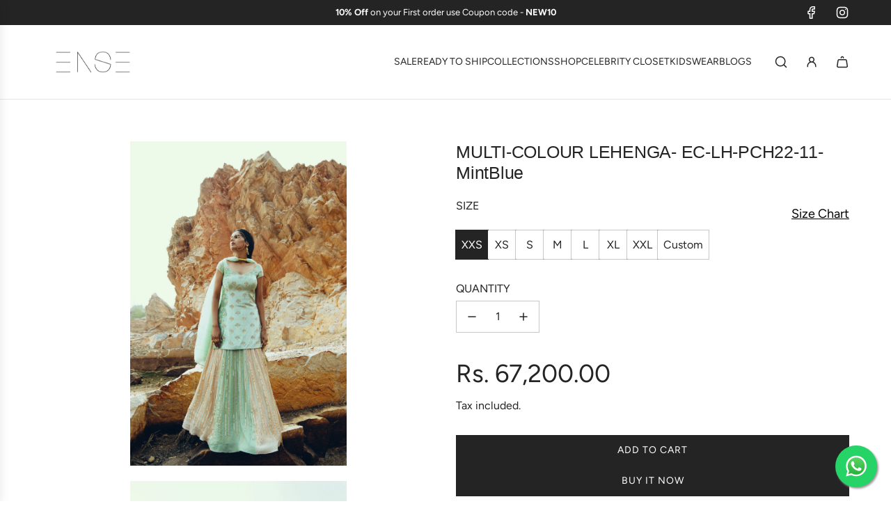

--- FILE ---
content_type: text/html; charset=utf-8
request_url: https://easestudio.in/products/pch22-22
body_size: 46904
content:
<!doctype html>
<html class="no-js" lang="en">
<head>
  <script type="text/javascript">
    (function(c,l,a,r,i,t,y){
        c[a]=c[a]||function(){(c[a].q=c[a].q||[]).push(arguments)};
        t=l.createElement(r);t.async=1;t.src="https://www.clarity.ms/tag/"+i;
        y=l.getElementsByTagName(r)[0];y.parentNode.insertBefore(t,y);
    })(window, document, "clarity", "script", "o8mxot0zdv");
  </script>

  <meta name="google-site-verification" content="ewD5Jf2tWNSShhwPefMdiObgcfQx3mXz_z7YCqgh7zY" />
  
  <!-- Google tag (gtag.js) -->
  <script async src="https://www.googletagmanager.com/gtag/js?id=AW-16733017995"></script>
  <script>
    window.dataLayer = window.dataLayer || [];
    function gtag(){dataLayer.push(arguments);}
    gtag('js', new Date());
  
    gtag('config', 'AW-16733017995');
  </script>
  <!-- Basic page needs ================================================== -->
  <meta charset="utf-8"><meta http-equiv="X-UA-Compatible" content="IE=edge"><link rel="preconnect" href="https://fonts.shopifycdn.com" crossorigin><link href="//easestudio.in/cdn/shop/t/11/assets/swiper-bundle.min.css?v=127370101718424465871726477055" rel="stylesheet" type="text/css" media="all" />
  <link href="//easestudio.in/cdn/shop/t/11/assets/photoswipe.min.css?v=165459975419098386681726477055" rel="stylesheet" type="text/css" media="all" />
  <link href="//easestudio.in/cdn/shop/t/11/assets/theme.min.css?v=14059669334350761091733140606" rel="stylesheet" type="text/css" media="all" />
  <link href="//easestudio.in/cdn/shop/t/11/assets/custom.css?v=113379446988612640251732712627" rel="stylesheet" type="text/css" media="all" />

  
    <link rel="shortcut icon" href="//easestudio.in/cdn/shop/files/Ease_logo_web_1.png?crop=center&height=180&v=1723448529&width=180" type="image/png">
    <link rel="apple-touch-icon" sizes="180x180" href="//easestudio.in/cdn/shop/files/Ease_logo_web_1.png?crop=center&height=180&v=1723448529&width=180">
    <link rel="apple-touch-icon-precomposed" sizes="180x180" href="//easestudio.in/cdn/shop/files/Ease_logo_web_1.png?crop=center&height=180&v=1723448529&width=180">
    <link rel="icon" type="image/png" sizes="32x32" href="//easestudio.in/cdn/shop/files/Ease_logo_web_1.png?crop=center&height=32&v=1723448529&width=32">
    <link rel="icon" type="image/png" sizes="194x194" href="//easestudio.in/cdn/shop/files/Ease_logo_web_1.png?crop=center&height=194&v=1723448529&width=194">
    <link rel="icon" type="image/png" sizes="192x192" href="//easestudio.in/cdn/shop/files/Ease_logo_web_1.png?crop=center&height=192&v=1723448529&width=192">
    <link rel="icon" type="image/png" sizes="16x16" href="//easestudio.in/cdn/shop/files/Ease_logo_web_1.png?crop=center&height=16&v=1723448529&width=16">
  

    <link rel="preload" as="font" href="//easestudio.in/cdn/fonts/jost/jost_n3.a5df7448b5b8c9a76542f085341dff794ff2a59d.woff2" type="font/woff2" crossorigin>
    

    <link rel="preload" as="font" href="//easestudio.in/cdn/fonts/figtree/figtree_n4.3c0838aba1701047e60be6a99a1b0a40ce9b8419.woff2" type="font/woff2" crossorigin>
    
<!-- Title and description ================================================== -->
  <title>
    MULTI-COLOUR LEHENGA- EC-LH-PCH22-11- MintBlue &ndash; Easestudio
  </title>

  
    <meta name="description" content="The Lehenga in multi-colour with a line of hand embroidered sequins, paired with a short kurti and a beautiful embroidered organza dupatta. Composition: Velvet, Crepe and Organza. View our size guide here! ShippingThis is a made-to-order style and we will require 45 days for production and dispatch. Please note: We wou">
  

  <!-- Helpers ================================================== -->
  <!-- /snippets/social-meta-tags.liquid -->


<meta property="og:site_name" content="Easestudio">
<meta property="og:url" content="https://easestudio.in/products/pch22-22">
<meta property="og:title" content="MULTI-COLOUR LEHENGA- EC-LH-PCH22-11- MintBlue">
<meta property="og:type" content="product">
<meta property="og:description" content="The Lehenga in multi-colour with a line of hand embroidered sequins, paired with a short kurti and a beautiful embroidered organza dupatta. Composition: Velvet, Crepe and Organza. View our size guide here! ShippingThis is a made-to-order style and we will require 45 days for production and dispatch. Please note: We wou">

  <meta property="og:price:amount" content="67,200.00">
  <meta property="og:price:currency" content="INR">

<meta property="og:image" content="http://easestudio.in/cdn/shop/products/kv145.jpg?v=1647864494"><meta property="og:image" content="http://easestudio.in/cdn/shop/products/kv152.jpg?v=1647864494"><meta property="og:image" content="http://easestudio.in/cdn/shop/products/kv139.jpg?v=1647864495">
<meta property="og:image:alt" content="MULTI-COLOUR LEHENGA- EC-LH-PCH22-11- MintBlue"><meta property="og:image:alt" content="MULTI-COLOUR LEHENGA- EC-LH-PCH22-11- MintBlue"><meta property="og:image:alt" content="MULTI-COLOUR LEHENGA- EC-LH-PCH22-11- MintBlue">
<meta property="og:image:secure_url" content="https://easestudio.in/cdn/shop/products/kv145.jpg?v=1647864494"><meta property="og:image:secure_url" content="https://easestudio.in/cdn/shop/products/kv152.jpg?v=1647864494"><meta property="og:image:secure_url" content="https://easestudio.in/cdn/shop/products/kv139.jpg?v=1647864495">


<meta name="x:card" content="summary_large_image">
<meta name="x:title" content="MULTI-COLOUR LEHENGA- EC-LH-PCH22-11- MintBlue">
<meta name="x:description" content="The Lehenga in multi-colour with a line of hand embroidered sequins, paired with a short kurti and a beautiful embroidered organza dupatta. Composition: Velvet, Crepe and Organza. View our size guide here! ShippingThis is a made-to-order style and we will require 45 days for production and dispatch. Please note: We wou">

  <link rel="canonical" href="https://easestudio.in/products/pch22-22"/>
  <meta name="viewport" content="width=device-width, initial-scale=1, shrink-to-fit=no">
  <meta name="theme-color" content="#242424">

  <!-- CSS ================================================== -->
  <style>
/*============================================================================
  #Typography
==============================================================================*/






@font-face {
  font-family: Jost;
  font-weight: 300;
  font-style: normal;
  font-display: swap;
  src: url("//easestudio.in/cdn/fonts/jost/jost_n3.a5df7448b5b8c9a76542f085341dff794ff2a59d.woff2") format("woff2"),
       url("//easestudio.in/cdn/fonts/jost/jost_n3.882941f5a26d0660f7dd135c08afc57fc6939a07.woff") format("woff");
}

@font-face {
  font-family: Figtree;
  font-weight: 400;
  font-style: normal;
  font-display: swap;
  src: url("//easestudio.in/cdn/fonts/figtree/figtree_n4.3c0838aba1701047e60be6a99a1b0a40ce9b8419.woff2") format("woff2"),
       url("//easestudio.in/cdn/fonts/figtree/figtree_n4.c0575d1db21fc3821f17fd6617d3dee552312137.woff") format("woff");
}


  @font-face {
  font-family: Jost;
  font-weight: 400;
  font-style: normal;
  font-display: swap;
  src: url("//easestudio.in/cdn/fonts/jost/jost_n4.d47a1b6347ce4a4c9f437608011273009d91f2b7.woff2") format("woff2"),
       url("//easestudio.in/cdn/fonts/jost/jost_n4.791c46290e672b3f85c3d1c651ef2efa3819eadd.woff") format("woff");
}




  @font-face {
  font-family: Figtree;
  font-weight: 700;
  font-style: normal;
  font-display: swap;
  src: url("//easestudio.in/cdn/fonts/figtree/figtree_n7.2fd9bfe01586148e644724096c9d75e8c7a90e55.woff2") format("woff2"),
       url("//easestudio.in/cdn/fonts/figtree/figtree_n7.ea05de92d862f9594794ab281c4c3a67501ef5fc.woff") format("woff");
}




  @font-face {
  font-family: Figtree;
  font-weight: 400;
  font-style: italic;
  font-display: swap;
  src: url("//easestudio.in/cdn/fonts/figtree/figtree_i4.89f7a4275c064845c304a4cf8a4a586060656db2.woff2") format("woff2"),
       url("//easestudio.in/cdn/fonts/figtree/figtree_i4.6f955aaaafc55a22ffc1f32ecf3756859a5ad3e2.woff") format("woff");
}




  @font-face {
  font-family: Figtree;
  font-weight: 700;
  font-style: italic;
  font-display: swap;
  src: url("//easestudio.in/cdn/fonts/figtree/figtree_i7.06add7096a6f2ab742e09ec7e498115904eda1fe.woff2") format("woff2"),
       url("//easestudio.in/cdn/fonts/figtree/figtree_i7.ee584b5fcaccdbb5518c0228158941f8df81b101.woff") format("woff");
}









/*============================================================================
  #General Variables
==============================================================================*/

:root {

  --font-weight-normal: 400;
  --font-weight-bold: 700;
  --font-weight-header-bold: 400;

  --header-font-stack: Jost, sans-serif;
  --header-font-weight: 300;
  --header-font-style: normal;
  --header-text-size: 28;
  --header-text-size-px: 28px;
  --header-mobile-text-size-px: 22px;

  --header-font-case: uppercase;
  --header-font-size: 14;
  --header-font-size-px: 14px;

  --heading-spacing: -0.01em;
  --heading-line-height: 1.2;
  --heading-font-case: normal;
  --heading-font-stack: FontDrop;

  --body-font-stack: Figtree, sans-serif;
  --body-font-weight: 400;
  --body-font-style: normal;

  --button-font-stack: Figtree, sans-serif;
  --button-font-weight: 400;
  --button-font-style: normal;

  --label-font-stack: Figtree, sans-serif;
  --label-font-weight: 400;
  --label-font-style: normal;
  --label-font-case: uppercase;
  --label-spacing: 0px;

  --navigation-font-stack: Figtree, sans-serif;
  --navigation-font-weight: 400;
  --navigation-font-style: normal;
  --navigation-font-letter-spacing: normal;

  --base-font-size-int: 16;
  --base-font-size: 16px;

  --body-font-size-12-to-em: 0.75em;
  --body-font-size-16-to-em: 1.0em;
  --body-font-size-22-to-em: 1.38em;
  --body-font-size-28-to-em: 1.75em;
  --body-font-size-36-to-em: 2.25em;

  /* Heading Sizes */

  
  --h1-size: 35px;
  --h2-size: 28px;
  --h3-size: 25px;
  --h4-size: 21px;
  --h5-size: 18px;
  --h6-size: 16px;

  --sale-badge-color: #dc3545;
  --sold-out-badge-color: #494949;
  --custom-badge-color: #494949;
  --preorder-badge-color: #494949;
  --badge-font-color: #ffffff;

  --primary-btn-text-color: #ffffff;
  --primary-btn-text-color-opacity50: rgba(255, 255, 255, 0.5);
  --primary-btn-bg-color: #242424;
  --primary-btn-bg-color-opacity50: rgba(36, 36, 36, 0.5);

  --button-text-case: uppercase;
  --button-font-size: 14;
  --button-font-size-px: 14px;
  --button-text-spacing-px: 1px;

  
    --text-line-clamp: 2;
  

  

  --text-color: #242424;
  --text-color-lighten5: #313131;
  --text-color-lighten70: #d7d7d7;
  --text-color-transparent05: rgba(36, 36, 36, 0.05);
  --text-color-transparent10: rgba(36, 36, 36, 0.1);
  --text-color-transparent15: rgba(36, 36, 36, 0.15);
  --text-color-transparent25: rgba(36, 36, 36, 0.25);
  --text-color-transparent30: rgba(36, 36, 36, 0.3);
  --text-color-transparent40: rgba(36, 36, 36, 0.4);
  --text-color-transparent50: rgba(36, 36, 36, 0.5);
  --text-color-transparent5: rgba(36, 36, 36, 0.5);
  --text-color-transparent6: rgba(36, 36, 36, 0.6);
  --text-color-transparent7: rgba(36, 36, 36, 0.7);
  --text-color-transparent8: rgba(36, 36, 36, 0.8);

  
    --heading-xl-font-size: 28px;
    --heading-l-font-size: 22px;
    --subheading-font-size: 20px;
  

  
    --small-body-font-size: 14px;
  

  --link-color: #242424;
  --on-sale-color: #dc3545;

  --body-color: #ffffff;
  --body-color-darken10: #e6e6e6;
  --body-color-transparent00: rgba(255, 255, 255, 0);
  --body-color-transparent50: rgba(255, 255, 255, 0.5);
  --body-color-transparent90: rgba(255, 255, 255, 0.9);

  --body-secondary-color: #ffffff;
  --body-secondary-color-transparent00: rgba(255, 255, 255, 0);
  --body-secondary-color-darken05: #f2f2f2;

  --color-primary-background: #ffffff;
  --color-primary-background-rgb: 255, 255, 255;
  --color-secondary-background: #ffffff;

  --border-color: rgba(36, 36, 36, 0.25);
  --link-border-color: rgba(36, 36, 36, 0.5);
  --border-color-darken10: #0a0a0a;

  --header-color: #ffffff;
  --header-color-darken5: #f2f2f2;

  --header-border-color: #e6e5e7;

  --announcement-text-size: 13px;
  --announcement-text-spacing: 0px;

  --logo-font-size: 18px;

  --overlay-header-text-color: #FFFFFF;
  --nav-text-color: #242424;
  --nav-text-color-transparent10: rgba(36, 36, 36, 0.1);
  --nav-text-color-transparent30: rgba(36, 36, 36, 0.3);
  --nav-text-hover: #494949;

  --color-scheme-light-background: #f9f9fb;
  --color-scheme-light-background-transparent50: rgba(249, 249, 251, 0.5);
  --color-scheme-light-background-lighten5: #ffffff;
  --color-scheme-light-background-rgb: 249, 249, 251;
  --color-scheme-light-text: #242424;
  --color-scheme-light-text-transparent10: rgba(36, 36, 36, 0.1);
  --color-scheme-light-text-transparent25: rgba(36, 36, 36, 0.25);
  --color-scheme-light-text-transparent40: rgba(36, 36, 36, 0.4);
  --color-scheme-light-text-transparent50: rgba(36, 36, 36, 0.5);
  --color-scheme-light-text-transparent60: rgba(36, 36, 36, 0.6);

  --color-scheme-feature-background: #969696;
  --color-scheme-feature-background-transparent50: rgba(150, 150, 150, 0.5);
  --color-scheme-feature-background-lighten5: #a3a3a3;
  --color-scheme-feature-background-rgb: 150, 150, 150;
  --color-scheme-feature-text: #FFFFFF;
  --color-scheme-feature-text-transparent10: rgba(255, 255, 255, 0.1);
  --color-scheme-feature-text-transparent25: rgba(255, 255, 255, 0.25);
  --color-scheme-feature-text-transparent40: rgba(255, 255, 255, 0.4);
  --color-scheme-feature-text-transparent50: rgba(255, 255, 255, 0.5);
  --color-scheme-feature-text-transparent60: rgba(255, 255, 255, 0.6);

  --homepage-sections-accent-secondary-color-transparent60: rgba(255, 255, 255, 0.6);

  --color-scheme-dark-background: #494949;
  --color-scheme-dark-background-transparent50: rgba(73, 73, 73, 0.5);
  --color-scheme-dark-background-rgb: 73, 73, 73;
  --color-scheme-dark-text: #ffffff;
  --color-scheme-dark-text-transparent10: rgba(255, 255, 255, 0.1);
  --color-scheme-dark-text-transparent25: rgba(255, 255, 255, 0.25);
  --color-scheme-dark-text-transparent40: rgba(255, 255, 255, 0.4);
  --color-scheme-dark-text-transparent50: rgba(255, 255, 255, 0.5);
  --color-scheme-dark-text-transparent60: rgba(255, 255, 255, 0.6);

  --filter-bg-color: rgba(36, 36, 36, 0.1);

  --menu-drawer-color: #ffffff;
  --menu-drawer-color-darken5: #f2f2f2;
  --menu-drawer-text-color: #242424;
  --menu-drawer-text-color-transparent10: rgba(36, 36, 36, 0.1);
  --menu-drawer-text-color-transparent30: rgba(36, 36, 36, 0.3);
  --menu-drawer-border-color: rgba(36, 36, 36, 0.25);
  --menu-drawer-text-hover-color: #494949;

  --cart-drawer-color: #ffffff;
  --cart-drawer-text-color: #242424;
  --cart-drawer-text-color-transparent10: rgba(36, 36, 36, 0.1);
  --cart-drawer-text-color-transparent25: rgba(36, 36, 36, 0.25);
  --cart-drawer-text-color-transparent50: rgba(36, 36, 36, 0.5);
  --cart-drawer-text-color-lighten10: #3e3e3e;
  --cart-drawer-border-color: rgba(36, 36, 36, 0.25);

  --fancybox-overlay: url('//easestudio.in/cdn/shop/t/11/assets/fancybox_overlay.png?v=61793926319831825281726477054');

  --success-color: #28a745;
  --error-color: #DC3545;
  --warning-color: #EB9247;

  /* Shop Pay Installments variables */
  --color-body: #ffffff;
  --color-bg: #ffffff;

  /* Checkbox */
  --checkbox-size: 16px;
  --line-height-base: 1.6;
}
</style>

  <style data-shopify>
    *,
    *::before,
    *::after {
      box-sizing: inherit;
    }

    html {
      box-sizing: border-box;
      background-color: var(--body-color);
      height: 100%;
      margin: 0;
    }

    body {
      background-color: var(--body-color);
      min-height: 100%;
      margin: 0;
      display: grid;
      grid-template-rows: auto auto 1fr auto;
      grid-template-columns: 100%;
      overflow-x: hidden;
    }

    .sr-only {
      position: absolute;
      width: 1px;
      height: 1px;
      padding: 0;
      margin: -1px;
      overflow: hidden;
      clip: rect(0, 0, 0, 0);
      border: 0;
    }

    .sr-only-focusable:active, .sr-only-focusable:focus {
      position: static;
      width: auto;
      height: auto;
      margin: 0;
      overflow: visible;
      clip: auto;
    }
  </style>

  <!-- Header hook for plugins ================================================== -->
  <script>window.performance && window.performance.mark && window.performance.mark('shopify.content_for_header.start');</script><meta name="facebook-domain-verification" content="sq9q4rgexln28loq66p2m2q6cb6xzi">
<meta name="facebook-domain-verification" content="6uvk5t43yqhc8ze5pnu24zpe2jxajc">
<meta name="google-site-verification" content="hs6mmImt-Rx8XtnFuleFr4i1EltJZ1ZI7dfpF92lyLk">
<meta id="shopify-digital-wallet" name="shopify-digital-wallet" content="/26199392307/digital_wallets/dialog">
<meta id="in-context-paypal-metadata" data-shop-id="26199392307" data-venmo-supported="false" data-environment="production" data-locale="en_US" data-paypal-v4="true" data-currency="INR">
<link rel="alternate" type="application/json+oembed" href="https://easestudio.in/products/pch22-22.oembed">
<script async="async" src="/checkouts/internal/preloads.js?locale=en-IN"></script>
<script id="shopify-features" type="application/json">{"accessToken":"67dbcb7d83577c1933c95fb44ba65978","betas":["rich-media-storefront-analytics"],"domain":"easestudio.in","predictiveSearch":true,"shopId":26199392307,"locale":"en"}</script>
<script>var Shopify = Shopify || {};
Shopify.shop = "easestudio.myshopify.com";
Shopify.locale = "en";
Shopify.currency = {"active":"INR","rate":"1.0"};
Shopify.country = "IN";
Shopify.theme = {"name":"Flow","id":131566075955,"schema_name":"Flow","schema_version":"39.3.0","theme_store_id":801,"role":"main"};
Shopify.theme.handle = "null";
Shopify.theme.style = {"id":null,"handle":null};
Shopify.cdnHost = "easestudio.in/cdn";
Shopify.routes = Shopify.routes || {};
Shopify.routes.root = "/";</script>
<script type="module">!function(o){(o.Shopify=o.Shopify||{}).modules=!0}(window);</script>
<script>!function(o){function n(){var o=[];function n(){o.push(Array.prototype.slice.apply(arguments))}return n.q=o,n}var t=o.Shopify=o.Shopify||{};t.loadFeatures=n(),t.autoloadFeatures=n()}(window);</script>
<script id="shop-js-analytics" type="application/json">{"pageType":"product"}</script>
<script defer="defer" async type="module" src="//easestudio.in/cdn/shopifycloud/shop-js/modules/v2/client.init-shop-cart-sync_BT-GjEfc.en.esm.js"></script>
<script defer="defer" async type="module" src="//easestudio.in/cdn/shopifycloud/shop-js/modules/v2/chunk.common_D58fp_Oc.esm.js"></script>
<script defer="defer" async type="module" src="//easestudio.in/cdn/shopifycloud/shop-js/modules/v2/chunk.modal_xMitdFEc.esm.js"></script>
<script type="module">
  await import("//easestudio.in/cdn/shopifycloud/shop-js/modules/v2/client.init-shop-cart-sync_BT-GjEfc.en.esm.js");
await import("//easestudio.in/cdn/shopifycloud/shop-js/modules/v2/chunk.common_D58fp_Oc.esm.js");
await import("//easestudio.in/cdn/shopifycloud/shop-js/modules/v2/chunk.modal_xMitdFEc.esm.js");

  window.Shopify.SignInWithShop?.initShopCartSync?.({"fedCMEnabled":true,"windoidEnabled":true});

</script>
<script>(function() {
  var isLoaded = false;
  function asyncLoad() {
    if (isLoaded) return;
    isLoaded = true;
    var urls = ["https:\/\/script.pop-convert.com\/new-micro\/production.pc.min.js?unique_id=easestudio.myshopify.com\u0026shop=easestudio.myshopify.com","https:\/\/cdn.s3.pop-convert.com\/pcjs.production.min.js?unique_id=easestudio.myshopify.com\u0026shop=easestudio.myshopify.com","https:\/\/sizechart.good-apps.co\/storage\/js\/good_apps_timer-easestudio.myshopify.com.js?ver=37\u0026shop=easestudio.myshopify.com"];
    for (var i = 0; i < urls.length; i++) {
      var s = document.createElement('script');
      s.type = 'text/javascript';
      s.async = true;
      s.src = urls[i];
      var x = document.getElementsByTagName('script')[0];
      x.parentNode.insertBefore(s, x);
    }
  };
  if(window.attachEvent) {
    window.attachEvent('onload', asyncLoad);
  } else {
    window.addEventListener('load', asyncLoad, false);
  }
})();</script>
<script id="__st">var __st={"a":26199392307,"offset":-18000,"reqid":"d945fbe7-a3b7-4b35-845e-e63c02e89cff-1769143865","pageurl":"easestudio.in\/products\/pch22-22","u":"475c7790b439","p":"product","rtyp":"product","rid":6692265689139};</script>
<script>window.ShopifyPaypalV4VisibilityTracking = true;</script>
<script id="captcha-bootstrap">!function(){'use strict';const t='contact',e='account',n='new_comment',o=[[t,t],['blogs',n],['comments',n],[t,'customer']],c=[[e,'customer_login'],[e,'guest_login'],[e,'recover_customer_password'],[e,'create_customer']],r=t=>t.map((([t,e])=>`form[action*='/${t}']:not([data-nocaptcha='true']) input[name='form_type'][value='${e}']`)).join(','),a=t=>()=>t?[...document.querySelectorAll(t)].map((t=>t.form)):[];function s(){const t=[...o],e=r(t);return a(e)}const i='password',u='form_key',d=['recaptcha-v3-token','g-recaptcha-response','h-captcha-response',i],f=()=>{try{return window.sessionStorage}catch{return}},m='__shopify_v',_=t=>t.elements[u];function p(t,e,n=!1){try{const o=window.sessionStorage,c=JSON.parse(o.getItem(e)),{data:r}=function(t){const{data:e,action:n}=t;return t[m]||n?{data:e,action:n}:{data:t,action:n}}(c);for(const[e,n]of Object.entries(r))t.elements[e]&&(t.elements[e].value=n);n&&o.removeItem(e)}catch(o){console.error('form repopulation failed',{error:o})}}const l='form_type',E='cptcha';function T(t){t.dataset[E]=!0}const w=window,h=w.document,L='Shopify',v='ce_forms',y='captcha';let A=!1;((t,e)=>{const n=(g='f06e6c50-85a8-45c8-87d0-21a2b65856fe',I='https://cdn.shopify.com/shopifycloud/storefront-forms-hcaptcha/ce_storefront_forms_captcha_hcaptcha.v1.5.2.iife.js',D={infoText:'Protected by hCaptcha',privacyText:'Privacy',termsText:'Terms'},(t,e,n)=>{const o=w[L][v],c=o.bindForm;if(c)return c(t,g,e,D).then(n);var r;o.q.push([[t,g,e,D],n]),r=I,A||(h.body.append(Object.assign(h.createElement('script'),{id:'captcha-provider',async:!0,src:r})),A=!0)});var g,I,D;w[L]=w[L]||{},w[L][v]=w[L][v]||{},w[L][v].q=[],w[L][y]=w[L][y]||{},w[L][y].protect=function(t,e){n(t,void 0,e),T(t)},Object.freeze(w[L][y]),function(t,e,n,w,h,L){const[v,y,A,g]=function(t,e,n){const i=e?o:[],u=t?c:[],d=[...i,...u],f=r(d),m=r(i),_=r(d.filter((([t,e])=>n.includes(e))));return[a(f),a(m),a(_),s()]}(w,h,L),I=t=>{const e=t.target;return e instanceof HTMLFormElement?e:e&&e.form},D=t=>v().includes(t);t.addEventListener('submit',(t=>{const e=I(t);if(!e)return;const n=D(e)&&!e.dataset.hcaptchaBound&&!e.dataset.recaptchaBound,o=_(e),c=g().includes(e)&&(!o||!o.value);(n||c)&&t.preventDefault(),c&&!n&&(function(t){try{if(!f())return;!function(t){const e=f();if(!e)return;const n=_(t);if(!n)return;const o=n.value;o&&e.removeItem(o)}(t);const e=Array.from(Array(32),(()=>Math.random().toString(36)[2])).join('');!function(t,e){_(t)||t.append(Object.assign(document.createElement('input'),{type:'hidden',name:u})),t.elements[u].value=e}(t,e),function(t,e){const n=f();if(!n)return;const o=[...t.querySelectorAll(`input[type='${i}']`)].map((({name:t})=>t)),c=[...d,...o],r={};for(const[a,s]of new FormData(t).entries())c.includes(a)||(r[a]=s);n.setItem(e,JSON.stringify({[m]:1,action:t.action,data:r}))}(t,e)}catch(e){console.error('failed to persist form',e)}}(e),e.submit())}));const S=(t,e)=>{t&&!t.dataset[E]&&(n(t,e.some((e=>e===t))),T(t))};for(const o of['focusin','change'])t.addEventListener(o,(t=>{const e=I(t);D(e)&&S(e,y())}));const B=e.get('form_key'),M=e.get(l),P=B&&M;t.addEventListener('DOMContentLoaded',(()=>{const t=y();if(P)for(const e of t)e.elements[l].value===M&&p(e,B);[...new Set([...A(),...v().filter((t=>'true'===t.dataset.shopifyCaptcha))])].forEach((e=>S(e,t)))}))}(h,new URLSearchParams(w.location.search),n,t,e,['guest_login'])})(!0,!1)}();</script>
<script integrity="sha256-4kQ18oKyAcykRKYeNunJcIwy7WH5gtpwJnB7kiuLZ1E=" data-source-attribution="shopify.loadfeatures" defer="defer" src="//easestudio.in/cdn/shopifycloud/storefront/assets/storefront/load_feature-a0a9edcb.js" crossorigin="anonymous"></script>
<script data-source-attribution="shopify.dynamic_checkout.dynamic.init">var Shopify=Shopify||{};Shopify.PaymentButton=Shopify.PaymentButton||{isStorefrontPortableWallets:!0,init:function(){window.Shopify.PaymentButton.init=function(){};var t=document.createElement("script");t.src="https://easestudio.in/cdn/shopifycloud/portable-wallets/latest/portable-wallets.en.js",t.type="module",document.head.appendChild(t)}};
</script>
<script data-source-attribution="shopify.dynamic_checkout.buyer_consent">
  function portableWalletsHideBuyerConsent(e){var t=document.getElementById("shopify-buyer-consent"),n=document.getElementById("shopify-subscription-policy-button");t&&n&&(t.classList.add("hidden"),t.setAttribute("aria-hidden","true"),n.removeEventListener("click",e))}function portableWalletsShowBuyerConsent(e){var t=document.getElementById("shopify-buyer-consent"),n=document.getElementById("shopify-subscription-policy-button");t&&n&&(t.classList.remove("hidden"),t.removeAttribute("aria-hidden"),n.addEventListener("click",e))}window.Shopify?.PaymentButton&&(window.Shopify.PaymentButton.hideBuyerConsent=portableWalletsHideBuyerConsent,window.Shopify.PaymentButton.showBuyerConsent=portableWalletsShowBuyerConsent);
</script>
<script>
  function portableWalletsCleanup(e){e&&e.src&&console.error("Failed to load portable wallets script "+e.src);var t=document.querySelectorAll("shopify-accelerated-checkout .shopify-payment-button__skeleton, shopify-accelerated-checkout-cart .wallet-cart-button__skeleton"),e=document.getElementById("shopify-buyer-consent");for(let e=0;e<t.length;e++)t[e].remove();e&&e.remove()}function portableWalletsNotLoadedAsModule(e){e instanceof ErrorEvent&&"string"==typeof e.message&&e.message.includes("import.meta")&&"string"==typeof e.filename&&e.filename.includes("portable-wallets")&&(window.removeEventListener("error",portableWalletsNotLoadedAsModule),window.Shopify.PaymentButton.failedToLoad=e,"loading"===document.readyState?document.addEventListener("DOMContentLoaded",window.Shopify.PaymentButton.init):window.Shopify.PaymentButton.init())}window.addEventListener("error",portableWalletsNotLoadedAsModule);
</script>

<script type="module" src="https://easestudio.in/cdn/shopifycloud/portable-wallets/latest/portable-wallets.en.js" onError="portableWalletsCleanup(this)" crossorigin="anonymous"></script>
<script nomodule>
  document.addEventListener("DOMContentLoaded", portableWalletsCleanup);
</script>

<script id='scb4127' type='text/javascript' async='' src='https://easestudio.in/cdn/shopifycloud/privacy-banner/storefront-banner.js'></script><link id="shopify-accelerated-checkout-styles" rel="stylesheet" media="screen" href="https://easestudio.in/cdn/shopifycloud/portable-wallets/latest/accelerated-checkout-backwards-compat.css" crossorigin="anonymous">
<style id="shopify-accelerated-checkout-cart">
        #shopify-buyer-consent {
  margin-top: 1em;
  display: inline-block;
  width: 100%;
}

#shopify-buyer-consent.hidden {
  display: none;
}

#shopify-subscription-policy-button {
  background: none;
  border: none;
  padding: 0;
  text-decoration: underline;
  font-size: inherit;
  cursor: pointer;
}

#shopify-subscription-policy-button::before {
  box-shadow: none;
}

      </style>

<script>window.performance && window.performance.mark && window.performance.mark('shopify.content_for_header.end');</script>

  <script defer src="//easestudio.in/cdn/shop/t/11/assets/eventBus.js?v=100401504747444416941726477055"></script>

  <script type="text/javascript">
		window.wetheme = {
			name: 'Flow',
			webcomponentRegistry: {
        registry: {},
				checkScriptLoaded: function(key) {
					return window.wetheme.webcomponentRegistry.registry[key] ? true : false
				},
        register: function(registration) {
            if(!window.wetheme.webcomponentRegistry.checkScriptLoaded(registration.key)) {
              window.wetheme.webcomponentRegistry.registry[registration.key] = registration
            }
        }
      }
    };
	</script>

  

  

  <script>document.documentElement.className = document.documentElement.className.replace('no-js', 'js');</script>
<link href="https://monorail-edge.shopifysvc.com" rel="dns-prefetch">
<script>(function(){if ("sendBeacon" in navigator && "performance" in window) {try {var session_token_from_headers = performance.getEntriesByType('navigation')[0].serverTiming.find(x => x.name == '_s').description;} catch {var session_token_from_headers = undefined;}var session_cookie_matches = document.cookie.match(/_shopify_s=([^;]*)/);var session_token_from_cookie = session_cookie_matches && session_cookie_matches.length === 2 ? session_cookie_matches[1] : "";var session_token = session_token_from_headers || session_token_from_cookie || "";function handle_abandonment_event(e) {var entries = performance.getEntries().filter(function(entry) {return /monorail-edge.shopifysvc.com/.test(entry.name);});if (!window.abandonment_tracked && entries.length === 0) {window.abandonment_tracked = true;var currentMs = Date.now();var navigation_start = performance.timing.navigationStart;var payload = {shop_id: 26199392307,url: window.location.href,navigation_start,duration: currentMs - navigation_start,session_token,page_type: "product"};window.navigator.sendBeacon("https://monorail-edge.shopifysvc.com/v1/produce", JSON.stringify({schema_id: "online_store_buyer_site_abandonment/1.1",payload: payload,metadata: {event_created_at_ms: currentMs,event_sent_at_ms: currentMs}}));}}window.addEventListener('pagehide', handle_abandonment_event);}}());</script>
<script id="web-pixels-manager-setup">(function e(e,d,r,n,o){if(void 0===o&&(o={}),!Boolean(null===(a=null===(i=window.Shopify)||void 0===i?void 0:i.analytics)||void 0===a?void 0:a.replayQueue)){var i,a;window.Shopify=window.Shopify||{};var t=window.Shopify;t.analytics=t.analytics||{};var s=t.analytics;s.replayQueue=[],s.publish=function(e,d,r){return s.replayQueue.push([e,d,r]),!0};try{self.performance.mark("wpm:start")}catch(e){}var l=function(){var e={modern:/Edge?\/(1{2}[4-9]|1[2-9]\d|[2-9]\d{2}|\d{4,})\.\d+(\.\d+|)|Firefox\/(1{2}[4-9]|1[2-9]\d|[2-9]\d{2}|\d{4,})\.\d+(\.\d+|)|Chrom(ium|e)\/(9{2}|\d{3,})\.\d+(\.\d+|)|(Maci|X1{2}).+ Version\/(15\.\d+|(1[6-9]|[2-9]\d|\d{3,})\.\d+)([,.]\d+|)( \(\w+\)|)( Mobile\/\w+|) Safari\/|Chrome.+OPR\/(9{2}|\d{3,})\.\d+\.\d+|(CPU[ +]OS|iPhone[ +]OS|CPU[ +]iPhone|CPU IPhone OS|CPU iPad OS)[ +]+(15[._]\d+|(1[6-9]|[2-9]\d|\d{3,})[._]\d+)([._]\d+|)|Android:?[ /-](13[3-9]|1[4-9]\d|[2-9]\d{2}|\d{4,})(\.\d+|)(\.\d+|)|Android.+Firefox\/(13[5-9]|1[4-9]\d|[2-9]\d{2}|\d{4,})\.\d+(\.\d+|)|Android.+Chrom(ium|e)\/(13[3-9]|1[4-9]\d|[2-9]\d{2}|\d{4,})\.\d+(\.\d+|)|SamsungBrowser\/([2-9]\d|\d{3,})\.\d+/,legacy:/Edge?\/(1[6-9]|[2-9]\d|\d{3,})\.\d+(\.\d+|)|Firefox\/(5[4-9]|[6-9]\d|\d{3,})\.\d+(\.\d+|)|Chrom(ium|e)\/(5[1-9]|[6-9]\d|\d{3,})\.\d+(\.\d+|)([\d.]+$|.*Safari\/(?![\d.]+ Edge\/[\d.]+$))|(Maci|X1{2}).+ Version\/(10\.\d+|(1[1-9]|[2-9]\d|\d{3,})\.\d+)([,.]\d+|)( \(\w+\)|)( Mobile\/\w+|) Safari\/|Chrome.+OPR\/(3[89]|[4-9]\d|\d{3,})\.\d+\.\d+|(CPU[ +]OS|iPhone[ +]OS|CPU[ +]iPhone|CPU IPhone OS|CPU iPad OS)[ +]+(10[._]\d+|(1[1-9]|[2-9]\d|\d{3,})[._]\d+)([._]\d+|)|Android:?[ /-](13[3-9]|1[4-9]\d|[2-9]\d{2}|\d{4,})(\.\d+|)(\.\d+|)|Mobile Safari.+OPR\/([89]\d|\d{3,})\.\d+\.\d+|Android.+Firefox\/(13[5-9]|1[4-9]\d|[2-9]\d{2}|\d{4,})\.\d+(\.\d+|)|Android.+Chrom(ium|e)\/(13[3-9]|1[4-9]\d|[2-9]\d{2}|\d{4,})\.\d+(\.\d+|)|Android.+(UC? ?Browser|UCWEB|U3)[ /]?(15\.([5-9]|\d{2,})|(1[6-9]|[2-9]\d|\d{3,})\.\d+)\.\d+|SamsungBrowser\/(5\.\d+|([6-9]|\d{2,})\.\d+)|Android.+MQ{2}Browser\/(14(\.(9|\d{2,})|)|(1[5-9]|[2-9]\d|\d{3,})(\.\d+|))(\.\d+|)|K[Aa][Ii]OS\/(3\.\d+|([4-9]|\d{2,})\.\d+)(\.\d+|)/},d=e.modern,r=e.legacy,n=navigator.userAgent;return n.match(d)?"modern":n.match(r)?"legacy":"unknown"}(),u="modern"===l?"modern":"legacy",c=(null!=n?n:{modern:"",legacy:""})[u],f=function(e){return[e.baseUrl,"/wpm","/b",e.hashVersion,"modern"===e.buildTarget?"m":"l",".js"].join("")}({baseUrl:d,hashVersion:r,buildTarget:u}),m=function(e){var d=e.version,r=e.bundleTarget,n=e.surface,o=e.pageUrl,i=e.monorailEndpoint;return{emit:function(e){var a=e.status,t=e.errorMsg,s=(new Date).getTime(),l=JSON.stringify({metadata:{event_sent_at_ms:s},events:[{schema_id:"web_pixels_manager_load/3.1",payload:{version:d,bundle_target:r,page_url:o,status:a,surface:n,error_msg:t},metadata:{event_created_at_ms:s}}]});if(!i)return console&&console.warn&&console.warn("[Web Pixels Manager] No Monorail endpoint provided, skipping logging."),!1;try{return self.navigator.sendBeacon.bind(self.navigator)(i,l)}catch(e){}var u=new XMLHttpRequest;try{return u.open("POST",i,!0),u.setRequestHeader("Content-Type","text/plain"),u.send(l),!0}catch(e){return console&&console.warn&&console.warn("[Web Pixels Manager] Got an unhandled error while logging to Monorail."),!1}}}}({version:r,bundleTarget:l,surface:e.surface,pageUrl:self.location.href,monorailEndpoint:e.monorailEndpoint});try{o.browserTarget=l,function(e){var d=e.src,r=e.async,n=void 0===r||r,o=e.onload,i=e.onerror,a=e.sri,t=e.scriptDataAttributes,s=void 0===t?{}:t,l=document.createElement("script"),u=document.querySelector("head"),c=document.querySelector("body");if(l.async=n,l.src=d,a&&(l.integrity=a,l.crossOrigin="anonymous"),s)for(var f in s)if(Object.prototype.hasOwnProperty.call(s,f))try{l.dataset[f]=s[f]}catch(e){}if(o&&l.addEventListener("load",o),i&&l.addEventListener("error",i),u)u.appendChild(l);else{if(!c)throw new Error("Did not find a head or body element to append the script");c.appendChild(l)}}({src:f,async:!0,onload:function(){if(!function(){var e,d;return Boolean(null===(d=null===(e=window.Shopify)||void 0===e?void 0:e.analytics)||void 0===d?void 0:d.initialized)}()){var d=window.webPixelsManager.init(e)||void 0;if(d){var r=window.Shopify.analytics;r.replayQueue.forEach((function(e){var r=e[0],n=e[1],o=e[2];d.publishCustomEvent(r,n,o)})),r.replayQueue=[],r.publish=d.publishCustomEvent,r.visitor=d.visitor,r.initialized=!0}}},onerror:function(){return m.emit({status:"failed",errorMsg:"".concat(f," has failed to load")})},sri:function(e){var d=/^sha384-[A-Za-z0-9+/=]+$/;return"string"==typeof e&&d.test(e)}(c)?c:"",scriptDataAttributes:o}),m.emit({status:"loading"})}catch(e){m.emit({status:"failed",errorMsg:(null==e?void 0:e.message)||"Unknown error"})}}})({shopId: 26199392307,storefrontBaseUrl: "https://easestudio.in",extensionsBaseUrl: "https://extensions.shopifycdn.com/cdn/shopifycloud/web-pixels-manager",monorailEndpoint: "https://monorail-edge.shopifysvc.com/unstable/produce_batch",surface: "storefront-renderer",enabledBetaFlags: ["2dca8a86"],webPixelsConfigList: [{"id":"301924403","configuration":"{\"config\":\"{\\\"pixel_id\\\":\\\"G-JH3LFQY3B7\\\",\\\"target_country\\\":\\\"IN\\\",\\\"gtag_events\\\":[{\\\"type\\\":\\\"begin_checkout\\\",\\\"action_label\\\":\\\"G-JH3LFQY3B7\\\"},{\\\"type\\\":\\\"search\\\",\\\"action_label\\\":\\\"G-JH3LFQY3B7\\\"},{\\\"type\\\":\\\"view_item\\\",\\\"action_label\\\":[\\\"G-JH3LFQY3B7\\\",\\\"MC-GFSQ1TWDS3\\\"]},{\\\"type\\\":\\\"purchase\\\",\\\"action_label\\\":[\\\"G-JH3LFQY3B7\\\",\\\"MC-GFSQ1TWDS3\\\"]},{\\\"type\\\":\\\"page_view\\\",\\\"action_label\\\":[\\\"G-JH3LFQY3B7\\\",\\\"MC-GFSQ1TWDS3\\\"]},{\\\"type\\\":\\\"add_payment_info\\\",\\\"action_label\\\":\\\"G-JH3LFQY3B7\\\"},{\\\"type\\\":\\\"add_to_cart\\\",\\\"action_label\\\":\\\"G-JH3LFQY3B7\\\"}],\\\"enable_monitoring_mode\\\":false}\"}","eventPayloadVersion":"v1","runtimeContext":"OPEN","scriptVersion":"b2a88bafab3e21179ed38636efcd8a93","type":"APP","apiClientId":1780363,"privacyPurposes":[],"dataSharingAdjustments":{"protectedCustomerApprovalScopes":["read_customer_address","read_customer_email","read_customer_name","read_customer_personal_data","read_customer_phone"]}},{"id":"257327155","configuration":"{\"pixel_id\":\"3814363268822816\",\"pixel_type\":\"facebook_pixel\"}","eventPayloadVersion":"v1","runtimeContext":"OPEN","scriptVersion":"ca16bc87fe92b6042fbaa3acc2fbdaa6","type":"APP","apiClientId":2329312,"privacyPurposes":["ANALYTICS","MARKETING","SALE_OF_DATA"],"dataSharingAdjustments":{"protectedCustomerApprovalScopes":["read_customer_address","read_customer_email","read_customer_name","read_customer_personal_data","read_customer_phone"]}},{"id":"31752243","eventPayloadVersion":"1","runtimeContext":"LAX","scriptVersion":"1","type":"CUSTOM","privacyPurposes":[],"name":"add_payment_info"},{"id":"32243763","eventPayloadVersion":"1","runtimeContext":"LAX","scriptVersion":"1","type":"CUSTOM","privacyPurposes":[],"name":"remove_from_cart"},{"id":"32276531","eventPayloadVersion":"1","runtimeContext":"LAX","scriptVersion":"1","type":"CUSTOM","privacyPurposes":[],"name":"custom purchase event"},{"id":"shopify-app-pixel","configuration":"{}","eventPayloadVersion":"v1","runtimeContext":"STRICT","scriptVersion":"0450","apiClientId":"shopify-pixel","type":"APP","privacyPurposes":["ANALYTICS","MARKETING"]},{"id":"shopify-custom-pixel","eventPayloadVersion":"v1","runtimeContext":"LAX","scriptVersion":"0450","apiClientId":"shopify-pixel","type":"CUSTOM","privacyPurposes":["ANALYTICS","MARKETING"]}],isMerchantRequest: false,initData: {"shop":{"name":"Easestudio","paymentSettings":{"currencyCode":"INR"},"myshopifyDomain":"easestudio.myshopify.com","countryCode":"IN","storefrontUrl":"https:\/\/easestudio.in"},"customer":null,"cart":null,"checkout":null,"productVariants":[{"price":{"amount":67200.0,"currencyCode":"INR"},"product":{"title":"MULTI-COLOUR LEHENGA- EC-LH-PCH22-11- MintBlue","vendor":"Easestudio","id":"6692265689139","untranslatedTitle":"MULTI-COLOUR LEHENGA- EC-LH-PCH22-11- MintBlue","url":"\/products\/pch22-22","type":"lehenga"},"id":"40498697535539","image":{"src":"\/\/easestudio.in\/cdn\/shop\/products\/kv145.jpg?v=1647864494"},"sku":"","title":"XXS","untranslatedTitle":"XXS"},{"price":{"amount":67200.0,"currencyCode":"INR"},"product":{"title":"MULTI-COLOUR LEHENGA- EC-LH-PCH22-11- MintBlue","vendor":"Easestudio","id":"6692265689139","untranslatedTitle":"MULTI-COLOUR LEHENGA- EC-LH-PCH22-11- MintBlue","url":"\/products\/pch22-22","type":"lehenga"},"id":"40438273507379","image":{"src":"\/\/easestudio.in\/cdn\/shop\/products\/kv145.jpg?v=1647864494"},"sku":"","title":"XS","untranslatedTitle":"XS"},{"price":{"amount":67200.0,"currencyCode":"INR"},"product":{"title":"MULTI-COLOUR LEHENGA- EC-LH-PCH22-11- MintBlue","vendor":"Easestudio","id":"6692265689139","untranslatedTitle":"MULTI-COLOUR LEHENGA- EC-LH-PCH22-11- MintBlue","url":"\/products\/pch22-22","type":"lehenga"},"id":"40438273540147","image":{"src":"\/\/easestudio.in\/cdn\/shop\/products\/kv145.jpg?v=1647864494"},"sku":"","title":"S","untranslatedTitle":"S"},{"price":{"amount":67200.0,"currencyCode":"INR"},"product":{"title":"MULTI-COLOUR LEHENGA- EC-LH-PCH22-11- MintBlue","vendor":"Easestudio","id":"6692265689139","untranslatedTitle":"MULTI-COLOUR LEHENGA- EC-LH-PCH22-11- MintBlue","url":"\/products\/pch22-22","type":"lehenga"},"id":"40438273572915","image":{"src":"\/\/easestudio.in\/cdn\/shop\/products\/kv145.jpg?v=1647864494"},"sku":"","title":"M","untranslatedTitle":"M"},{"price":{"amount":67200.0,"currencyCode":"INR"},"product":{"title":"MULTI-COLOUR LEHENGA- EC-LH-PCH22-11- MintBlue","vendor":"Easestudio","id":"6692265689139","untranslatedTitle":"MULTI-COLOUR LEHENGA- EC-LH-PCH22-11- MintBlue","url":"\/products\/pch22-22","type":"lehenga"},"id":"40438273605683","image":{"src":"\/\/easestudio.in\/cdn\/shop\/products\/kv145.jpg?v=1647864494"},"sku":"","title":"L","untranslatedTitle":"L"},{"price":{"amount":67200.0,"currencyCode":"INR"},"product":{"title":"MULTI-COLOUR LEHENGA- EC-LH-PCH22-11- MintBlue","vendor":"Easestudio","id":"6692265689139","untranslatedTitle":"MULTI-COLOUR LEHENGA- EC-LH-PCH22-11- MintBlue","url":"\/products\/pch22-22","type":"lehenga"},"id":"40438273638451","image":{"src":"\/\/easestudio.in\/cdn\/shop\/products\/kv145.jpg?v=1647864494"},"sku":"","title":"XL","untranslatedTitle":"XL"},{"price":{"amount":67200.0,"currencyCode":"INR"},"product":{"title":"MULTI-COLOUR LEHENGA- EC-LH-PCH22-11- MintBlue","vendor":"Easestudio","id":"6692265689139","untranslatedTitle":"MULTI-COLOUR LEHENGA- EC-LH-PCH22-11- MintBlue","url":"\/products\/pch22-22","type":"lehenga"},"id":"40498697568307","image":{"src":"\/\/easestudio.in\/cdn\/shop\/products\/kv145.jpg?v=1647864494"},"sku":"","title":"XXL","untranslatedTitle":"XXL"},{"price":{"amount":67200.0,"currencyCode":"INR"},"product":{"title":"MULTI-COLOUR LEHENGA- EC-LH-PCH22-11- MintBlue","vendor":"Easestudio","id":"6692265689139","untranslatedTitle":"MULTI-COLOUR LEHENGA- EC-LH-PCH22-11- MintBlue","url":"\/products\/pch22-22","type":"lehenga"},"id":"40498697601075","image":{"src":"\/\/easestudio.in\/cdn\/shop\/products\/kv145.jpg?v=1647864494"},"sku":"","title":"Custom","untranslatedTitle":"Custom"}],"purchasingCompany":null},},"https://easestudio.in/cdn","fcfee988w5aeb613cpc8e4bc33m6693e112",{"modern":"","legacy":""},{"shopId":"26199392307","storefrontBaseUrl":"https:\/\/easestudio.in","extensionBaseUrl":"https:\/\/extensions.shopifycdn.com\/cdn\/shopifycloud\/web-pixels-manager","surface":"storefront-renderer","enabledBetaFlags":"[\"2dca8a86\"]","isMerchantRequest":"false","hashVersion":"fcfee988w5aeb613cpc8e4bc33m6693e112","publish":"custom","events":"[[\"page_viewed\",{}],[\"product_viewed\",{\"productVariant\":{\"price\":{\"amount\":67200.0,\"currencyCode\":\"INR\"},\"product\":{\"title\":\"MULTI-COLOUR LEHENGA- EC-LH-PCH22-11- MintBlue\",\"vendor\":\"Easestudio\",\"id\":\"6692265689139\",\"untranslatedTitle\":\"MULTI-COLOUR LEHENGA- EC-LH-PCH22-11- MintBlue\",\"url\":\"\/products\/pch22-22\",\"type\":\"lehenga\"},\"id\":\"40498697535539\",\"image\":{\"src\":\"\/\/easestudio.in\/cdn\/shop\/products\/kv145.jpg?v=1647864494\"},\"sku\":\"\",\"title\":\"XXS\",\"untranslatedTitle\":\"XXS\"}}]]"});</script><script>
  window.ShopifyAnalytics = window.ShopifyAnalytics || {};
  window.ShopifyAnalytics.meta = window.ShopifyAnalytics.meta || {};
  window.ShopifyAnalytics.meta.currency = 'INR';
  var meta = {"product":{"id":6692265689139,"gid":"gid:\/\/shopify\/Product\/6692265689139","vendor":"Easestudio","type":"lehenga","handle":"pch22-22","variants":[{"id":40498697535539,"price":6720000,"name":"MULTI-COLOUR LEHENGA- EC-LH-PCH22-11- MintBlue - XXS","public_title":"XXS","sku":""},{"id":40438273507379,"price":6720000,"name":"MULTI-COLOUR LEHENGA- EC-LH-PCH22-11- MintBlue - XS","public_title":"XS","sku":""},{"id":40438273540147,"price":6720000,"name":"MULTI-COLOUR LEHENGA- EC-LH-PCH22-11- MintBlue - S","public_title":"S","sku":""},{"id":40438273572915,"price":6720000,"name":"MULTI-COLOUR LEHENGA- EC-LH-PCH22-11- MintBlue - M","public_title":"M","sku":""},{"id":40438273605683,"price":6720000,"name":"MULTI-COLOUR LEHENGA- EC-LH-PCH22-11- MintBlue - L","public_title":"L","sku":""},{"id":40438273638451,"price":6720000,"name":"MULTI-COLOUR LEHENGA- EC-LH-PCH22-11- MintBlue - XL","public_title":"XL","sku":""},{"id":40498697568307,"price":6720000,"name":"MULTI-COLOUR LEHENGA- EC-LH-PCH22-11- MintBlue - XXL","public_title":"XXL","sku":""},{"id":40498697601075,"price":6720000,"name":"MULTI-COLOUR LEHENGA- EC-LH-PCH22-11- MintBlue - Custom","public_title":"Custom","sku":""}],"remote":false},"page":{"pageType":"product","resourceType":"product","resourceId":6692265689139,"requestId":"d945fbe7-a3b7-4b35-845e-e63c02e89cff-1769143865"}};
  for (var attr in meta) {
    window.ShopifyAnalytics.meta[attr] = meta[attr];
  }
</script>
<script class="analytics">
  (function () {
    var customDocumentWrite = function(content) {
      var jquery = null;

      if (window.jQuery) {
        jquery = window.jQuery;
      } else if (window.Checkout && window.Checkout.$) {
        jquery = window.Checkout.$;
      }

      if (jquery) {
        jquery('body').append(content);
      }
    };

    var hasLoggedConversion = function(token) {
      if (token) {
        return document.cookie.indexOf('loggedConversion=' + token) !== -1;
      }
      return false;
    }

    var setCookieIfConversion = function(token) {
      if (token) {
        var twoMonthsFromNow = new Date(Date.now());
        twoMonthsFromNow.setMonth(twoMonthsFromNow.getMonth() + 2);

        document.cookie = 'loggedConversion=' + token + '; expires=' + twoMonthsFromNow;
      }
    }

    var trekkie = window.ShopifyAnalytics.lib = window.trekkie = window.trekkie || [];
    if (trekkie.integrations) {
      return;
    }
    trekkie.methods = [
      'identify',
      'page',
      'ready',
      'track',
      'trackForm',
      'trackLink'
    ];
    trekkie.factory = function(method) {
      return function() {
        var args = Array.prototype.slice.call(arguments);
        args.unshift(method);
        trekkie.push(args);
        return trekkie;
      };
    };
    for (var i = 0; i < trekkie.methods.length; i++) {
      var key = trekkie.methods[i];
      trekkie[key] = trekkie.factory(key);
    }
    trekkie.load = function(config) {
      trekkie.config = config || {};
      trekkie.config.initialDocumentCookie = document.cookie;
      var first = document.getElementsByTagName('script')[0];
      var script = document.createElement('script');
      script.type = 'text/javascript';
      script.onerror = function(e) {
        var scriptFallback = document.createElement('script');
        scriptFallback.type = 'text/javascript';
        scriptFallback.onerror = function(error) {
                var Monorail = {
      produce: function produce(monorailDomain, schemaId, payload) {
        var currentMs = new Date().getTime();
        var event = {
          schema_id: schemaId,
          payload: payload,
          metadata: {
            event_created_at_ms: currentMs,
            event_sent_at_ms: currentMs
          }
        };
        return Monorail.sendRequest("https://" + monorailDomain + "/v1/produce", JSON.stringify(event));
      },
      sendRequest: function sendRequest(endpointUrl, payload) {
        // Try the sendBeacon API
        if (window && window.navigator && typeof window.navigator.sendBeacon === 'function' && typeof window.Blob === 'function' && !Monorail.isIos12()) {
          var blobData = new window.Blob([payload], {
            type: 'text/plain'
          });

          if (window.navigator.sendBeacon(endpointUrl, blobData)) {
            return true;
          } // sendBeacon was not successful

        } // XHR beacon

        var xhr = new XMLHttpRequest();

        try {
          xhr.open('POST', endpointUrl);
          xhr.setRequestHeader('Content-Type', 'text/plain');
          xhr.send(payload);
        } catch (e) {
          console.log(e);
        }

        return false;
      },
      isIos12: function isIos12() {
        return window.navigator.userAgent.lastIndexOf('iPhone; CPU iPhone OS 12_') !== -1 || window.navigator.userAgent.lastIndexOf('iPad; CPU OS 12_') !== -1;
      }
    };
    Monorail.produce('monorail-edge.shopifysvc.com',
      'trekkie_storefront_load_errors/1.1',
      {shop_id: 26199392307,
      theme_id: 131566075955,
      app_name: "storefront",
      context_url: window.location.href,
      source_url: "//easestudio.in/cdn/s/trekkie.storefront.8d95595f799fbf7e1d32231b9a28fd43b70c67d3.min.js"});

        };
        scriptFallback.async = true;
        scriptFallback.src = '//easestudio.in/cdn/s/trekkie.storefront.8d95595f799fbf7e1d32231b9a28fd43b70c67d3.min.js';
        first.parentNode.insertBefore(scriptFallback, first);
      };
      script.async = true;
      script.src = '//easestudio.in/cdn/s/trekkie.storefront.8d95595f799fbf7e1d32231b9a28fd43b70c67d3.min.js';
      first.parentNode.insertBefore(script, first);
    };
    trekkie.load(
      {"Trekkie":{"appName":"storefront","development":false,"defaultAttributes":{"shopId":26199392307,"isMerchantRequest":null,"themeId":131566075955,"themeCityHash":"5577681832444291364","contentLanguage":"en","currency":"INR","eventMetadataId":"838ece5d-dbae-48f4-b5e5-27ce469d7c5f"},"isServerSideCookieWritingEnabled":true,"monorailRegion":"shop_domain","enabledBetaFlags":["65f19447"]},"Session Attribution":{},"S2S":{"facebookCapiEnabled":true,"source":"trekkie-storefront-renderer","apiClientId":580111}}
    );

    var loaded = false;
    trekkie.ready(function() {
      if (loaded) return;
      loaded = true;

      window.ShopifyAnalytics.lib = window.trekkie;

      var originalDocumentWrite = document.write;
      document.write = customDocumentWrite;
      try { window.ShopifyAnalytics.merchantGoogleAnalytics.call(this); } catch(error) {};
      document.write = originalDocumentWrite;

      window.ShopifyAnalytics.lib.page(null,{"pageType":"product","resourceType":"product","resourceId":6692265689139,"requestId":"d945fbe7-a3b7-4b35-845e-e63c02e89cff-1769143865","shopifyEmitted":true});

      var match = window.location.pathname.match(/checkouts\/(.+)\/(thank_you|post_purchase)/)
      var token = match? match[1]: undefined;
      if (!hasLoggedConversion(token)) {
        setCookieIfConversion(token);
        window.ShopifyAnalytics.lib.track("Viewed Product",{"currency":"INR","variantId":40498697535539,"productId":6692265689139,"productGid":"gid:\/\/shopify\/Product\/6692265689139","name":"MULTI-COLOUR LEHENGA- EC-LH-PCH22-11- MintBlue - XXS","price":"67200.00","sku":"","brand":"Easestudio","variant":"XXS","category":"lehenga","nonInteraction":true,"remote":false},undefined,undefined,{"shopifyEmitted":true});
      window.ShopifyAnalytics.lib.track("monorail:\/\/trekkie_storefront_viewed_product\/1.1",{"currency":"INR","variantId":40498697535539,"productId":6692265689139,"productGid":"gid:\/\/shopify\/Product\/6692265689139","name":"MULTI-COLOUR LEHENGA- EC-LH-PCH22-11- MintBlue - XXS","price":"67200.00","sku":"","brand":"Easestudio","variant":"XXS","category":"lehenga","nonInteraction":true,"remote":false,"referer":"https:\/\/easestudio.in\/products\/pch22-22"});
      }
    });


        var eventsListenerScript = document.createElement('script');
        eventsListenerScript.async = true;
        eventsListenerScript.src = "//easestudio.in/cdn/shopifycloud/storefront/assets/shop_events_listener-3da45d37.js";
        document.getElementsByTagName('head')[0].appendChild(eventsListenerScript);

})();</script>
  <script>
  if (!window.ga || (window.ga && typeof window.ga !== 'function')) {
    window.ga = function ga() {
      (window.ga.q = window.ga.q || []).push(arguments);
      if (window.Shopify && window.Shopify.analytics && typeof window.Shopify.analytics.publish === 'function') {
        window.Shopify.analytics.publish("ga_stub_called", {}, {sendTo: "google_osp_migration"});
      }
      console.error("Shopify's Google Analytics stub called with:", Array.from(arguments), "\nSee https://help.shopify.com/manual/promoting-marketing/pixels/pixel-migration#google for more information.");
    };
    if (window.Shopify && window.Shopify.analytics && typeof window.Shopify.analytics.publish === 'function') {
      window.Shopify.analytics.publish("ga_stub_initialized", {}, {sendTo: "google_osp_migration"});
    }
  }
</script>
<script
  defer
  src="https://easestudio.in/cdn/shopifycloud/perf-kit/shopify-perf-kit-3.0.4.min.js"
  data-application="storefront-renderer"
  data-shop-id="26199392307"
  data-render-region="gcp-us-central1"
  data-page-type="product"
  data-theme-instance-id="131566075955"
  data-theme-name="Flow"
  data-theme-version="39.3.0"
  data-monorail-region="shop_domain"
  data-resource-timing-sampling-rate="10"
  data-shs="true"
  data-shs-beacon="true"
  data-shs-export-with-fetch="true"
  data-shs-logs-sample-rate="1"
  data-shs-beacon-endpoint="https://easestudio.in/api/collect"
></script>
</head>


<body id="multi-colour-lehenga-ec-lh-pch22-11-mintblue" class="template-product page-fade ">

  <noscript><link href="//easestudio.in/cdn/shop/t/11/assets/swiper-bundle.min.css?v=127370101718424465871726477055" rel="stylesheet" type="text/css" media="all" /></noscript>
  <noscript><link href="//easestudio.in/cdn/shop/t/11/assets/photoswipe.min.css?v=165459975419098386681726477055" rel="stylesheet" type="text/css" media="all" /></noscript>
  
  	<noscript><link href="//easestudio.in/cdn/shop/t/11/assets/animate.min.css?v=68297775102622399721726477055" rel="stylesheet" type="text/css" media="all" /></noscript>
  
  
  <noscript><link href="//easestudio.in/cdn/shop/t/11/assets/custom.css?v=113379446988612640251732712627" rel="stylesheet" type="text/css" media="all" /></noscript>

  
  <div class="right-drawer-vue">
  
  <wetheme-right-drawer
    search-url="/search/suggest.json"
    is-predictive="true"
    search-collections=""
    language-url="/"
  >
  </wetheme-right-drawer>
</div>
<script type="text/x-template" id="wetheme-right-drawer-template">
  <div>
    <transition name="drawer-right">
      <div :class="[type === 'shop-now' ? 'quick-view-drawer' : '']" class="drawer drawer--right drawer--cart" v-if="isOpen" ref="drawerRight">
        <div :class="[type === 'shop-now' || type === 'page' ? 'display-flex' : '', 'drawer__header', 'sitewide--title-wrapper']">
          <div class="drawer__close js-drawer-close">
            <button type="button" class="icon-fallback-text standalone-icon--wrapper" aria-label="Close" ref="drawerClose" v-on:click="close">
              <span class="fallback-text">Close</span>
              




    <svg viewBox="0 0 20 20" fill="none" xmlns="http://www.w3.org/2000/svg" width="20" height="20"><path d="M5.63086 14.3692L10 10L14.3692 14.3692M14.3692 5.63086L9.99919 10L5.63086 5.63086" stroke="currentColor" stroke-width="1.5" stroke-linecap="round" stroke-linejoin="round"/></svg>
  
            </button>
          </div>
          <input ref="drawerFocus" tabindex="-1" aria-hidden="true" class="sr-only" />
          <div :class="[type === 'shop-now' || type === 'page' ? 'remove-margin' : '', 'drawer__title', 'h2', 'true']">
            <span v-if="type === 'cart'">Shopping cart</span>
            <span class="sr-only" v-if="type === 'shop-now'">Quick view</span>
            <span class="sr-only" v-if="type === 'page'">Size guide</span>
            <span v-if="type === 'search'">Search</span>
          </div>
        </div>

        <div id="CartContainer" v-if="type === 'cart'">
          <form action="/cart" method="post" novalidate class="cart ajaxcart" v-if="cart">
            <p class="empty-cart" v-if="cart.item_count === 0">Your cart is currently empty.</p>

            <div class="ajaxcart__inner" v-if="cart.item_count > 0">
              <span v-if="cart.total_discount > 0" class="hide auto-discount--active"></span>
              <div class="ajaxcart__product" v-for="(item, index) in cart.items" :key="index + item.id">
                <div class="ajaxcart__row" v-bind:data-line="index + 1"
                  v-bind:class="{ 'is-loading': index + 1 === lineQuantityUpdating }"
                >
                  <div class="grid display-table">
                    <div class="grid__item small--one-whole medium--one-quarter large--one-quarter medium--display-table-cell">
                      <a v-bind:href="item.url" class="ajaxcart__product-image">
                        <img
                          class="theme-img"
                          src="#"
                          alt=""
                          v-responsive="item.image"
                          v-bind:alt="item.featured_image_alt"
                          v-if="item.image"
                        />
                        <svg v-else class="icon icon--placeholder" xmlns="http://www.w3.org/2000/svg" viewBox="0 0 525.5 525.5"><path d="M375.5 345.2c0-.1 0-.1 0 0 0-.1 0-.1 0 0-1.1-2.9-2.3-5.5-3.4-7.8-1.4-4.7-2.4-13.8-.5-19.8 3.4-10.6 3.6-40.6 1.2-54.5-2.3-14-12.3-29.8-18.5-36.9-5.3-6.2-12.8-14.9-15.4-17.9 8.6-5.6 13.3-13.3 14-23 0-.3 0-.6.1-.8.4-4.1-.6-9.9-3.9-13.5-2.1-2.3-4.8-3.5-8-3.5h-54.9c-.8-7.1-3-13-5.2-17.5-6.8-13.9-12.5-16.5-21.2-16.5h-.7c-8.7 0-14.4 2.5-21.2 16.5-2.2 4.5-4.4 10.4-5.2 17.5h-48.5c-3.2 0-5.9 1.2-8 3.5-3.2 3.6-4.3 9.3-3.9 13.5 0 .2 0 .5.1.8.7 9.8 5.4 17.4 14 23-2.6 3.1-10.1 11.7-15.4 17.9-6.1 7.2-16.1 22.9-18.5 36.9-2.2 13.3-1.2 47.4 1 54.9 1.1 3.8 1.4 14.5-.2 19.4-1.2 2.4-2.3 5-3.4 7.9-4.4 11.6-6.2 26.3-5 32.6 1.8 9.9 16.5 14.4 29.4 14.4h176.8c12.9 0 27.6-4.5 29.4-14.4 1.2-6.5-.5-21.1-5-32.7zm-97.7-178c.3-3.2.8-10.6-.2-18 2.4 4.3 5 10.5 5.9 18h-5.7zm-36.3-17.9c-1 7.4-.5 14.8-.2 18h-5.7c.9-7.5 3.5-13.7 5.9-18zm4.5-6.9c0-.1.1-.2.1-.4 4.4-5.3 8.4-5.8 13.1-5.8h.7c4.7 0 8.7.6 13.1 5.8 0 .1 0 .2.1.4 3.2 8.9 2.2 21.2 1.8 25h-30.7c-.4-3.8-1.3-16.1 1.8-25zm-70.7 42.5c0-.3 0-.6-.1-.9-.3-3.4.5-8.4 3.1-11.3 1-1.1 2.1-1.7 3.4-2.1l-.6.6c-2.8 3.1-3.7 8.1-3.3 11.6 0 .2 0 .5.1.8.3 3.5.9 11.7 10.6 18.8.3.2.8.2 1-.2.2-.3.2-.8-.2-1-9.2-6.7-9.8-14.4-10-17.7 0-.3 0-.6-.1-.8-.3-3.2.5-7.7 3-10.5.8-.8 1.7-1.5 2.6-1.9h155.7c1 .4 1.9 1.1 2.6 1.9 2.5 2.8 3.3 7.3 3 10.5 0 .2 0 .5-.1.8-.3 3.6-1 13.1-13.8 20.1-.3.2-.5.6-.3 1 .1.2.4.4.6.4.1 0 .2 0 .3-.1 13.5-7.5 14.3-17.5 14.6-21.3 0-.3 0-.5.1-.8.4-3.5-.5-8.5-3.3-11.6l-.6-.6c1.3.4 2.5 1.1 3.4 2.1 2.6 2.9 3.5 7.9 3.1 11.3 0 .3 0 .6-.1.9-1.5 20.9-23.6 31.4-65.5 31.4h-43.8c-41.8 0-63.9-10.5-65.4-31.4zm91 89.1h-7c0-1.5 0-3-.1-4.2-.2-12.5-2.2-31.1-2.7-35.1h3.6c.8 0 1.4-.6 1.4-1.4v-14.1h2.4v14.1c0 .8.6 1.4 1.4 1.4h3.7c-.4 3.9-2.4 22.6-2.7 35.1v4.2zm65.3 11.9h-16.8c-.4 0-.7.3-.7.7 0 .4.3.7.7.7h16.8v2.8h-62.2c0-.9-.1-1.9-.1-2.8h33.9c.4 0 .7-.3.7-.7 0-.4-.3-.7-.7-.7h-33.9c-.1-3.2-.1-6.3-.1-9h62.5v9zm-12.5 24.4h-6.3l.2-1.6h5.9l.2 1.6zm-5.8-4.5l1.6-12.3h2l1.6 12.3h-5.2zm-57-19.9h-62.4v-9h62.5c0 2.7 0 5.8-.1 9zm-62.4 1.4h62.4c0 .9-.1 1.8-.1 2.8H194v-2.8zm65.2 0h7.3c0 .9.1 1.8.1 2.8H259c.1-.9.1-1.8.1-2.8zm7.2-1.4h-7.2c.1-3.2.1-6.3.1-9h7c0 2.7 0 5.8.1 9zm-7.7-66.7v6.8h-9v-6.8h9zm-8.9 8.3h9v.7h-9v-.7zm0 2.1h9v2.3h-9v-2.3zm26-1.4h-9v-.7h9v.7zm-9 3.7v-2.3h9v2.3h-9zm9-5.9h-9v-6.8h9v6.8zm-119.3 91.1c-2.1-7.1-3-40.9-.9-53.6 2.2-13.5 11.9-28.6 17.8-35.6 5.6-6.5 13.5-15.7 15.7-18.3 11.4 6.4 28.7 9.6 51.8 9.6h6v14.1c0 .8.6 1.4 1.4 1.4h5.4c.3 3.1 2.4 22.4 2.7 35.1 0 1.2.1 2.6.1 4.2h-63.9c-.8 0-1.4.6-1.4 1.4v16.1c0 .8.6 1.4 1.4 1.4H256c-.8 11.8-2.8 24.7-8 33.3-2.6 4.4-4.9 8.5-6.9 12.2-.4.7-.1 1.6.6 1.9.2.1.4.2.6.2.5 0 1-.3 1.3-.8 1.9-3.7 4.2-7.7 6.8-12.1 5.4-9.1 7.6-22.5 8.4-34.7h7.8c.7 11.2 2.6 23.5 7.1 32.4.2.5.8.8 1.3.8.2 0 .4 0 .6-.2.7-.4 1-1.2.6-1.9-4.3-8.5-6.1-20.3-6.8-31.1H312l-2.4 18.6c-.1.4.1.8.3 1.1.3.3.7.5 1.1.5h9.6c.4 0 .8-.2 1.1-.5.3-.3.4-.7.3-1.1l-2.4-18.6H333c.8 0 1.4-.6 1.4-1.4v-16.1c0-.8-.6-1.4-1.4-1.4h-63.9c0-1.5 0-2.9.1-4.2.2-12.7 2.3-32 2.7-35.1h5.2c.8 0 1.4-.6 1.4-1.4v-14.1h6.2c23.1 0 40.4-3.2 51.8-9.6 2.3 2.6 10.1 11.8 15.7 18.3 5.9 6.9 15.6 22.1 17.8 35.6 2.2 13.4 2 43.2-1.1 53.1-1.2 3.9-1.4 8.7-1 13-1.7-2.8-2.9-4.4-3-4.6-.2-.3-.6-.5-.9-.6h-.5c-.2 0-.4.1-.5.2-.6.5-.8 1.4-.3 2 0 0 .2.3.5.8 1.4 2.1 5.6 8.4 8.9 16.7h-42.9v-43.8c0-.8-.6-1.4-1.4-1.4s-1.4.6-1.4 1.4v44.9c0 .1-.1.2-.1.3 0 .1 0 .2.1.3v9c-1.1 2-3.9 3.7-10.5 3.7h-7.5c-.4 0-.7.3-.7.7 0 .4.3.7.7.7h7.5c5 0 8.5-.9 10.5-2.8-.1 3.1-1.5 6.5-10.5 6.5H210.4c-9 0-10.5-3.4-10.5-6.5 2 1.9 5.5 2.8 10.5 2.8h67.4c.4 0 .7-.3.7-.7 0-.4-.3-.7-.7-.7h-67.4c-6.7 0-9.4-1.7-10.5-3.7v-54.5c0-.8-.6-1.4-1.4-1.4s-1.4.6-1.4 1.4v43.8h-43.6c4.2-10.2 9.4-17.4 9.5-17.5.5-.6.3-1.5-.3-2s-1.5-.3-2 .3c-.1.2-1.4 2-3.2 5 .1-4.9-.4-10.2-1.1-12.8zm221.4 60.2c-1.5 8.3-14.9 12-26.6 12H174.4c-11.8 0-25.1-3.8-26.6-12-1-5.7.6-19.3 4.6-30.2H197v9.8c0 6.4 4.5 9.7 13.4 9.7h105.4c8.9 0 13.4-3.3 13.4-9.7v-9.8h44c4 10.9 5.6 24.5 4.6 30.2z"></path><path d="M286.1 359.3c0 .4.3.7.7.7h14.7c.4 0 .7-.3.7-.7 0-.4-.3-.7-.7-.7h-14.7c-.3 0-.7.3-.7.7zm5.3-145.6c13.5-.5 24.7-2.3 33.5-5.3.4-.1.6-.5.4-.9-.1-.4-.5-.6-.9-.4-8.6 3-19.7 4.7-33 5.2-.4 0-.7.3-.7.7 0 .4.3.7.7.7zm-11.3.1c.4 0 .7-.3.7-.7 0-.4-.3-.7-.7-.7H242c-19.9 0-35.3-2.5-45.9-7.4-.4-.2-.8 0-.9.3-.2.4 0 .8.3.9 10.8 5 26.4 7.5 46.5 7.5h38.1zm-7.2 116.9c.4.1.9.1 1.4.1 1.7 0 3.4-.7 4.7-1.9 1.4-1.4 1.9-3.2 1.5-5-.2-.8-.9-1.2-1.7-1.1-.8.2-1.2.9-1.1 1.7.3 1.2-.4 2-.7 2.4-.9.9-2.2 1.3-3.4 1-.8-.2-1.5.3-1.7 1.1s.2 1.5 1 1.7z"></path><path d="M275.5 331.6c-.8 0-1.4.6-1.5 1.4 0 .8.6 1.4 1.4 1.5h.3c3.6 0 7-2.8 7.7-6.3.2-.8-.4-1.5-1.1-1.7-.8-.2-1.5.4-1.7 1.1-.4 2.3-2.8 4.2-5.1 4zm5.4 1.6c-.6.5-.6 1.4-.1 2 1.1 1.3 2.5 2.2 4.2 2.8.2.1.3.1.5.1.6 0 1.1-.3 1.3-.9.3-.7-.1-1.6-.8-1.8-1.2-.5-2.2-1.2-3-2.1-.6-.6-1.5-.6-2.1-.1zm-38.2 12.7c.5 0 .9 0 1.4-.1.8-.2 1.3-.9 1.1-1.7-.2-.8-.9-1.3-1.7-1.1-1.2.3-2.5-.1-3.4-1-.4-.4-1-1.2-.8-2.4.2-.8-.3-1.5-1.1-1.7-.8-.2-1.5.3-1.7 1.1-.4 1.8.1 3.7 1.5 5 1.2 1.2 2.9 1.9 4.7 1.9z"></path><path d="M241.2 349.6h.3c.8 0 1.4-.7 1.4-1.5s-.7-1.4-1.5-1.4c-2.3.1-4.6-1.7-5.1-4-.2-.8-.9-1.3-1.7-1.1-.8.2-1.3.9-1.1 1.7.7 3.5 4.1 6.3 7.7 6.3zm-9.7 3.6c.2 0 .3 0 .5-.1 1.6-.6 3-1.6 4.2-2.8.5-.6.5-1.5-.1-2s-1.5-.5-2 .1c-.8.9-1.8 1.6-3 2.1-.7.3-1.1 1.1-.8 1.8 0 .6.6.9 1.2.9z"></path></svg>
                      </a>
                    </div>
                    <div class="grid__item small--one-whole medium--two-quarters large--two-quarters medium--display-table-cell">
                      <p>
                        <a v-bind:href="item.url" class="ajaxcart__product-name" v-text="item.product_title"></a>
                        <span class="ajaxcart__product-meta" v-if="item.variant_title != 'Default Title'" v-text="item.variant_title"></span>
                        <span class="ajaxcart__product-meta" v-if="item.selling_plan_allocation" v-text="item.selling_plan_allocation.selling_plan.name"></span>
                        <span class="ajaxcart__product-meta" v-for="(item, key, index) in item.properties " :key="index">
                          <template v-if="item && key.charAt(0) !== '_'">
                            <span :class="['property-name', { hidden: item.includes('/uploads/') }]" v-html="key + ':&nbsp;'"></span>
                            <span :class="['property-value', { 'file-upload-link': item.includes('/uploads/'), 'text-link-animated': item.includes('/uploads/') }]" v-html="item"></span>
                          </template>
                        </span>
                        
                      </p>
                      <div class="text-center">
                        
                        
                        <span v-if="item.compare_at_price > 0 && item.original_price < item.compare_at_price" class="hide line-item__compare-at-price">
                          <span v-text="item.compare_at_price * item.quantity"></span></span>

                        
                        <span class="has--discount hide" v-if="item.compare_at_price > 0 && item.original_price < item.compare_at_price">
                          <span v-text="item.original_price"></span></span>

                        
                        <span class="price-no--discount hide" v-if="!item.compare_at_price">
                          <span v-text="item.original_price * item.quantity"></span></span>

                        
                        <span class="ajaxcart-item__price">
                          <span v-money="item.original_price"></span></span>

                        
                        <s>
                          <span class="ajaxcart-item__price-strikethrough price-line-through sale-price"
                            v-if="item.compare_at_price > 0 && item.original_price < item.compare_at_price"
                          >
                            <span v-money="item.compare_at_price"></span></span>
                        </s>

                        
                        <div class="unit-price" v-if="item.unit_price_measurement_price">
                          (<span class="unit-price__price">
                            <span v-money="item.unit_price_measurement_price"></span></span>
                          <span> / </span>
                          <span class="unit-price__ref-value" v-text="item.unit_price_measurement_value"></span>
                          <span class="unit-price__ref-unit" v-text="item.unit_price_measurement_unit"></span>)
                        </div>
                      </div>

                      <ul class="ajaxcart-item__discounts" aria-label="Discount">
                        <li class="ajaxcart-item__discount" v-if="item.line_level_discount_allocations.amount > 0">
                          <span class="hide auto-discount--price" v-text="item.line_level_discount_allocations.amount"></span>
                          <span class="ajaxcart-item__discount_title" v-text="item.line_level_discount_allocations.title"></span>
                          <span class="ajaxcart-item__discount_money">
                            - <span v-money="item.line_level_discount_allocations.amount"></span></span>
                        </li>
                      </ul>

                      <div class="grid--full text-center ajaxcart__quantity-wrapper">
                        <div class="grid__item">
                          <div class="ajaxcart__qty">
                            <button
                              type="button"
                              aria-label="Decrease quantity"
                              class="ajaxcart__qty-adjust ajaxcart__qty--minus icon-fallback-text standalone-icon--wrapper"
                              v-on:click="setQuantity(index + 1, item.quantity - 1); setSubtotal();"
                              v-if="!isGiftwrapProduct(item)"
                            >
                              




    <svg viewBox="0 0 20 20" fill="none" xmlns="http://www.w3.org/2000/svg" width="20" height="20" class="flex-full" aria-hidden="true"><path d="M5 10H15" stroke="currentColor" stroke-width="1.5" stroke-linecap="round" stroke-linejoin="round"/></svg>
  
                              <span class="fallback-text">&minus;</span>
                            </button>
                            <input
                              type="text"
                              name="updates[]"
                              class="ajaxcart__qty-num"
                              v-bind:value="item.quantity"
                              min="0"
                              aria-label="quantity"
                              pattern="[0-9]*"
                              v-on:change="setQuantity(index + 1, parseInt($event.target.value, 10)); setSubtotal();"
                              :disabled="isGiftwrapProduct(item)"
                            />
                            <button
                              type="button"
                              aria-label="Increase quantity"
                              class="ajaxcart__qty-adjust ajaxcart__qty--plus icon-fallback-text standalone-icon--wrapper"
                              v-on:click="setQuantity(index + 1, item.quantity + 1); setSubtotal();"
                              v-if="!isGiftwrapProduct(item)"
                            >
                              




    <svg viewBox="0 0 20 20" fill="none" xmlns="http://www.w3.org/2000/svg" width="20" height="20" class="flex-full" aria-hidden="true"><path d="M5 10H10M10 10H15M10 10V5M10 10V15" stroke="currentColor" stroke-width="1.5" stroke-linecap="round" stroke-linejoin="round"/></svg>
  
                              <span class="fallback-text">+</span>
                            </button>
                          </div>
                        </div>
                      </div>

                      <button
                        type="button"
                        class="ajaxcart__qty-remove text-link-animated"
                        v-on:click="setQuantity(index + 1, 0); setSubtotal();"
                        v-if="!isGiftwrapProduct(item)"
                      >
                        <span class="cart-drawer--remove-btn">Remove</span>
                      </button>

                    </div>
                  </div>
                </div>
              </div>

              <div class="ajaxcart__footer-wrapper">
                
                

                <div class="ajaxcart__footer">
                  <div class="grid--full">

                    <div class="grid__item ajaxcart__subtotal_header">
                      <p>Subtotal</p>
                    </div>

                    <span v-for="(item, index) in cart.items" v-if="item.compare_at_price > 0" class="cart__compare-total hide"></span>
                    <s><span v-for="(item, index) in cart.items" v-if="item.compare_at_price > 0" class="line__compare_price ajaxcart__price-strikeout text-center"></span></s>

                    <ul class="grid__item ajaxcart-item__discounts" style="margin: 0" v-for="cartItem in cart.items">
                      <li class="ajaxcart-item__discount" v-if="cartItem.line_level_discount_allocations.amount > 0">
                        <span class="ajaxcart-item__discount_title" v-text="cartItem.line_level_discount_allocations.title"></span>
                        <span class="ajaxcart-item__discount_money">
                          - <span v-money="cartItem.line_level_discount_allocations.amount"></span></span>
                      </li>
                    </ul>

                    <p class="hide cart__total" v-text="cart.total_price"></p>
                    <div class="grid__item ajaxcart__subtotal">
                      <p>
                        <span v-money="cart.total_price"></span></p>
                    </div>
                  </div>

                  <div class="cart__shipping rte text-link-animated"><p class="text-center">Tax included and shipping calculated at checkout
</p>
                  </div>

                  <button type="submit" class="btn cart__checkout" name="checkout">
                    Check out
                  </button>

                  
                </div>
              </div>
            </div>
          </form>
        </div>

        <div id="ShopNowContainer" v-if="type === 'shop-now'">
          <div ref="shopNowContent"></div>
        </div>

        <div id="SearchContainer" v-if="type === 'search'">
          <div class="search-drawer">
            <div class="input-group">
              <span class="input-group-btn">
                <button aria-label="Search" type="submit" class="search-input--btn icon-fallback-text standalone-icon--wrapper" v-on:click="onSearchSubmit" tabindex="0">
                  




    <svg viewBox="0 0 20 20" fill="none" xmlns="http://www.w3.org/2000/svg" width="20" height="20"><path d="M14.1667 14.1667L17.5 17.5M2.5 9.16667C2.5 10.9348 3.20238 12.6305 4.45262 13.8807C5.70286 15.131 7.39856 15.8333 9.16667 15.8333C10.9348 15.8333 12.6305 15.131 13.8807 13.8807C15.131 12.6305 15.8333 10.9348 15.8333 9.16667C15.8333 7.39856 15.131 5.70286 13.8807 4.45262C12.6305 3.20238 10.9348 2.5 9.16667 2.5C7.39856 2.5 5.70286 3.20238 4.45262 4.45262C3.20238 5.70286 2.5 7.39856 2.5 9.16667Z" stroke="currentColor" stroke-width="1.5" stroke-linecap="round" stroke-linejoin="round"/></svg>
  
                  <span class="fallback-text">Search</span>
                </button>
              </span>
              <div class="search-input-group">
                <input
                  type="search" name="q" id="search-input" placeholder="Search our store"
                  class="input-group-field" aria-label="Search our store" autocomplete="off" autocorrect="off" spellcheck="false" ref="searchText"
                  v-model="searchQuery" @keydown.enter="onSearchSubmit"
                />
                <button type="button" aria-label="Clear" class="search-drawer--clear icon-fallback-text standalone-icon--wrapper" v-if="searchQuery.length > 0" v-on:click="clearSearchInput">
                  <span class="fallback-text">Clear</span>
                  




    <svg viewBox="0 0 20 20" fill="none" xmlns="http://www.w3.org/2000/svg" width="20" height="20"><path d="M5.63086 14.3692L10 10L14.3692 14.3692M14.3692 5.63086L9.99919 10L5.63086 5.63086" stroke="currentColor" stroke-width="1.5" stroke-linecap="round" stroke-linejoin="round"/></svg>
  
                </button>
              </div>
            </div>
            <div class="wrapper-padded">
              <div id="search-results" class="grid-uniform">
                <div v-if="searching" class="search-loading standalone-icon--wrapper loading-state-icon">
                  




    <svg viewBox="0 0 25 24" fill="none" xmlns="http://www.w3.org/2000/svg" width="20" height="20" class="spin flex-full"> <g clip-path="url(#clip0_3605_47041)"> <path d="M12.5 23C6.42487 23 1.5 18.0751 1.5 12C1.5 5.92487 6.42487 1 12.5 1C18.5751 1 23.5 5.92487 23.5 12C23.5 15.1767 22.1534 18.0388 20 20.0468" stroke="currentColor" stroke-width="1.5" stroke-linecap="round"/></g><defs><clipPath id="clip0_3605_47041"><rect width="24" height="24" fill="none" transform="translate(0.5)"/></clipPath></defs></svg>
  <span class="sr-only">loading...</span>
                </div>
                <div v-text="searchSummary" v-if="!searching"></div>
                <div class="search-results__meta top" v-if="searchHasResults">
                  <div class="search-results__meta-view-all"><span id="search-show-more" class="search-show-more--btn"><a v-bind:href="searchPageUrlWithQuery">View all results</a></span></div>
                </div>
                <div class="" v-for="group in searchGroups" v-if="!searching">
                  <h2 v-text="group.name" v-if="group.results.length"></h2>
                  <div class="indiv-search-listing-grid" v-for="result in group.results">
                    <div class="grid">
                      <div class="grid__item large--one-fifth live-search--image" v-if="result.featured_image"><a v-bind:href="`${result.url}`" v-bind:title="result.title">
                          <span v-if="result.featured_image.url">
                            <img
                              class="theme-img" 
                              loading="lazy"
                              v-bind:src="result.featured_image.url"
                              v-bind:alt="result.featured_image.alt"
                            />
                          </span>
                        </a>
                      </div>
                      <div class="grid__item line-search-content" :class="(result.image || result.featured_image) ? 'large--four-fifths' : 'large--one-whole'">
                        
                        <h5>
                          <a v-bind:href="`${result.url}`" v-html="result.title ? result.title : result.styled_text"></a>
                        </h5>
                        <div v-if="!result.available && group.name == 'Products'">Sold out</div>
                        
                        <div v-if="result.price" v-html="result.price"></div>
                        
                      </div>
                    </div>
                    <span class="search-drawer-separator" v-if="group.results.length"><hr /></span>
                  </div>
                </div>
                <div class="search-results__meta bottom" v-if="searchHasResults">
                  <div class="search-results__meta-view-all"><span id="search-show-more" class="search-show-more--btn"><a v-bind:href="searchPageUrlWithQuery">View all results</a></span></div>
                </div>
              </div>
            </div>
          </div>
        </div>

        <div id="PageContainer" v-if="type === 'page'">
          <div ref="pageContent"></div>
        </div>
      </div>
    </transition>
  </div>
</script>


  <div id="DrawerOverlay" class="drawer-overlay"></div>
  <div id="ThemeModal" class="theme-modal width--narrow wrapper-spacing--h"></div>

  <div 
    id="PageContainer" 
    data-editor-open="false" 
    data-cart-action="go_to_or_open_cart" 
    data-cart-type="drawer" 
    data-language-url="/" 
    data-show-currency-code="false"
    data-currency-code="12.99"
  >
    <div class="no-js disclaimer">
      <p>This store requires javascript to be enabled for some features to work correctly.</p>
    </div>

    <!-- BEGIN sections: header-group -->
<div id="shopify-section-sections--16339073171507__announcement-bar" class="shopify-section shopify-section-group-header-group"><div class="announcement_bar" data-wetheme-section-type="announcement-bar" data-wetheme-section-id="sections--16339073171507__announcement-bar" data-social-media-enabled="true">
    <animated-background-text-colors class="announcements_and_icons" style="background-color: #242424; color: #ffffff;"><div 
      data-announcement-block
      data-background-color-block="#242424" 
      data-front-color-block="#ffffff"
      data-announcement-block-index="0" 
      class="announcement_block block-id-860cfd32-0dce-4889-8012-b7d936e80788 active" 
      
    ><style data-shopify>
              .block-id-860cfd32-0dce-4889-8012-b7d936e80788 .announcement_wrapper.text-link-animated a {
                background: linear-gradient(to top, rgba(255, 255, 255, 0.5) 0, rgba(255, 255, 255, 0.5) 0), linear-gradient(to top, currentColor 0, currentColor 0);
                background-size: 100% 1px, 0 1px;
                background-position: 100% 100%, 0 100%;
                background-repeat: no-repeat;
              }

              .block-id-860cfd32-0dce-4889-8012-b7d936e80788 .announcement_wrapper.text-link-animated a:hover {
                background-size: 0 1px, 100% 1px;
              }
            </style>

            <div class="announcement_wrapper text-link-animated" data-announcement>
              <span class="announcement_text"><strong>10% Off </strong>on your First order use Coupon code - <strong>NEW10</strong></span>
            </div></div><div 
      data-announcement-block
      data-background-color-block="#000000" 
      data-front-color-block="#ffffff"
      data-announcement-block-index="1" 
      class="announcement_block block-id-aebe68ef-8489-4ee8-86e6-12dc826943f1" 
      
    ><style data-shopify>
              .block-id-aebe68ef-8489-4ee8-86e6-12dc826943f1 .announcement_wrapper.text-link-animated a {
                background: linear-gradient(to top, rgba(255, 255, 255, 0.5) 0, rgba(255, 255, 255, 0.5) 0), linear-gradient(to top, currentColor 0, currentColor 0);
                background-size: 100% 1px, 0 1px;
                background-position: 100% 100%, 0 100%;
                background-repeat: no-repeat;
              }

              .block-id-aebe68ef-8489-4ee8-86e6-12dc826943f1 .announcement_wrapper.text-link-animated a:hover {
                background-size: 0 1px, 100% 1px;
              }
            </style>

            <div class="announcement_wrapper text-link-animated" data-announcement>
              <span class="announcement_text"><strong>Free Delivery in India</strong></span>
            </div></div><div 
      data-announcement-block
      data-background-color-block="#000000" 
      data-front-color-block="#ffffff"
      data-announcement-block-index="2" 
      class="announcement_block block-id-announcement" 
      
    ><style data-shopify>
              .block-id-announcement .announcement_wrapper.text-link-animated a {
                background: linear-gradient(to top, rgba(255, 255, 255, 0.5) 0, rgba(255, 255, 255, 0.5) 0), linear-gradient(to top, currentColor 0, currentColor 0);
                background-size: 100% 1px, 0 1px;
                background-position: 100% 100%, 0 100%;
                background-repeat: no-repeat;
              }

              .block-id-announcement .announcement_wrapper.text-link-animated a:hover {
                background-size: 0 1px, 100% 1px;
              }
            </style>

            <div class="announcement_wrapper text-link-animated" data-announcement>
              <span class="announcement_text"><strong>Worldwide Shipping</strong></span>
            </div></div>



<ul id="sm-icons" class="clearfix ">

  
    <li id="sm-facebook"><a class="standalone-icon--wrapper icon-no-padding" href="https://www.facebook.com/EaseMumbai" target="_blank" aria-label="Facebook">




    <svg viewBox="0 0 20 20" fill="none" xmlns="http://www.w3.org/2000/svg" width="20" height="20" class="fa-2x"><path d="M14.1667 1.66663H11.6667C10.5616 1.66663 9.50179 2.10561 8.72039 2.88701C7.93899 3.66842 7.5 4.72822 7.5 5.83329V8.33329H5V11.6666H7.5V18.3333H10.8333V11.6666H13.3333L14.1667 8.33329H10.8333V5.83329C10.8333 5.61228 10.9211 5.40032 11.0774 5.24404C11.2337 5.08776 11.4457 4.99996 11.6667 4.99996H14.1667V1.66663Z" stroke="currentColor" stroke-width="1.5" stroke-linecap="round" stroke-linejoin="round"/></svg>
  </a></li>
  

  

  
    <li id="sm-instagram"><a class="standalone-icon--wrapper icon-no-padding" href="https://www.instagram.com/ease_kv/" target="_blank" aria-label="Instagram">




    <svg viewBox="0 0 20 20" fill="none" xmlns="http://www.w3.org/2000/svg" width="20" height="20" class="fa-2x"><path d="M9.99935 13.3333C10.8834 13.3333 11.7313 12.9821 12.3564 12.357C12.9815 11.7319 13.3327 10.884 13.3327 9.99996C13.3327 9.1159 12.9815 8.26806 12.3564 7.64294C11.7313 7.01782 10.8834 6.66663 9.99935 6.66663C9.11529 6.66663 8.26745 7.01782 7.64233 7.64294C7.0172 8.26806 6.66602 9.1159 6.66602 9.99996C6.66602 10.884 7.0172 11.7319 7.64233 12.357C8.26745 12.9821 9.11529 13.3333 9.99935 13.3333Z" stroke="currentColor" stroke-width="1.5" stroke-linecap="round" stroke-linejoin="round"/><path d="M2.5 13.3333V6.66667C2.5 5.5616 2.93899 4.50179 3.72039 3.72039C4.50179 2.93899 5.5616 2.5 6.66667 2.5H13.3333C14.4384 2.5 15.4982 2.93899 16.2796 3.72039C17.061 4.50179 17.5 5.5616 17.5 6.66667V13.3333C17.5 14.4384 17.061 15.4982 16.2796 16.2796C15.4982 17.061 14.4384 17.5 13.3333 17.5H6.66667C5.5616 17.5 4.50179 17.061 3.72039 16.2796C2.93899 15.4982 2.5 14.4384 2.5 13.3333Z" stroke="currentColor" stroke-width="1.5"/><path d="M14.584 5.42506L14.5923 5.41589" stroke="currentColor" stroke-width="1.5" stroke-linecap="round" stroke-linejoin="round"/></svg>
  </a></li>
  

  

  

  

  

  

  

  

  

  

</ul>


</animated-background-text-colors><safe-load-scripts class="hidden">
    <script src="//easestudio.in/cdn/shop/t/11/assets/component-animated-background-text-colors.js?v=126190842731265569881726477054" type="module" defer="defer" data-flow-load-key="component-animated-background-text-colors"></script>
  </safe-load-scripts>
  </div></div><div id="shopify-section-sections--16339073171507__header" class="shopify-section shopify-section-group-header-group header-section">

<link href="//easestudio.in/cdn/shop/t/11/assets/component-mobile-menu.min.css?v=48334252680363692261726477055" rel="stylesheet" type="text/css" media="all" />




























<noscript>
  
  <ul class="no-js-mobile-menu nav-link-animated">
  
    
      <li>
        <a href="/collections/sale">SALE</a>
        <ul>
          
            
              <li>
                <a href="/collections/30-off">BELOW 20K</a>
              </li>
            
          
            
              <li>
                <a href="/collections/40-off">BELOW 30K </a>
              </li>
            
          
        </ul>
      </li>
    
  
    
      <li>
        <a href="/collections/ready-to-ship">READY TO SHIP</a>
      </li>
    
  
    
      <li>
        <a href="/collections/all">COLLECTIONS</a>
        <ul>
          
            
              <li>
                <a href="/collections/rahi/Rahi+Festive">RAHI</a>
              </li>
            
          
            
              <li>
                <a href="/collections/enchanted-garden">ENCHANTED GARDEN</a>
              </li>
            
          
            
              <li>
                <a href="/collections/ombre">OMBRE</a>
              </li>
            
          
            
              <li>
                <a href="/collections/le-soleil">LE SOLEIL</a>
              </li>
            
          
            
              <li>
                <a href="/collections/seher">SEHER</a>
              </li>
            
          
            
              <li>
                <a href="/collections/spring-summer-22">SPRING SUMMER </a>
              </li>
            
          
            
              <li>
                <a href="/collections/parchaayi">PARCHAAYI</a>
              </li>
            
          
            
              <li>
                <a href="/collections/sinag-festive21">SINAG SS </a>
              </li>
            
          
            
              <li>
                <a href="/collections/furaha-aw-20">FURAHA AW </a>
              </li>
            
          
            
              <li>
                <a href="/collections/reverie-festive-2019">REVERIE AW </a>
              </li>
            
          
            
              <li>
                <a href="/collections/festive-18">FESTIVE AW </a>
              </li>
            
          
            
              <li>
                <a href="/collections/spring-summer-18">FESTIVE SS </a>
              </li>
            
          
        </ul>
      </li>
    
  
    
      <li>
        <a href="/collections">SHOP</a>
        <ul>
          
            
              <li>
                <a href="/collections/anarkalis">ANARKALIS</a>
              </li>
            
          
            
              <li>
                <a href="/collections/lehangas">LEHENGAS</a>
              </li>
            
          
            
              <li>
                <a href="/collections/kurta-sets">KURTA SET</a>
              </li>
            
          
            
              <li>
                <a href="/collections/co-ords">CO-ORDS</a>
              </li>
            
          
            
              <li>
                <a href="/collections/dresses">DRESSES</a>
              </li>
            
          
            
              <li>
                <a href="/collections/saree">SAREES</a>
              </li>
            
          
            
              <li>
                <a href="/collections/jumpsuit">JUMPSUITS</a>
              </li>
            
          
            
              <li>
                <a href="/collections">ALL</a>
              </li>
            
          
        </ul>
      </li>
    
  
    
      <li>
        <a href="/collections/celebs">CELEBRITY CLOSET</a>
      </li>
    
  
    
      <li>
        <a href="/collections/ombre-kidswear">KIDSWEAR</a>
      </li>
    
  
    
      <li>
        <a href="/blogs/articles">BLOGS</a>
      </li>
    
  
</ul>
</noscript>

<style data-shopify>
  .default-menu-drawer-text-color {
    color: var(--menu-drawer-text-color);
  }

  
</style>

<div
  class="header-section--wrapper"
  data-wetheme-section-type="header"
  data-wetheme-section-id="sections--16339073171507__header"
  data-header-sticky="true"
  data-header-overlay="false"
>
  <div id="NavDrawerOverlay" class="drawer-overlay"></div>
  <div id="NavDrawer" class="drawer drawer--left">

    <div class="mobile-nav-grid-container">
      <div class="mobile-nav__logo-title">
        <div class="mobile-nav__logo-title--inner">
          <a class="mobile-menu--close-btn standalone-icon--wrapper" aria-label="Close menu" role="button">
            




    <svg viewBox="0 0 20 20" fill="none" xmlns="http://www.w3.org/2000/svg" width="20" height="20"><path d="M5.63086 14.3692L10 10L14.3692 14.3692M14.3692 5.63086L9.99919 10L5.63086 5.63086" stroke="currentColor" stroke-width="1.5" stroke-linecap="round" stroke-linejoin="round"/></svg>
  
          </a>
        </div>
      </div>

      <!-- begin mobile-nav -->
      <ul class="mobile-nav mobile-nav--main">
        
        
          
          
            <li class="mobile-nav__item top-level" aria-haspopup="true">
              <div class="mobile-nav__has-sublist">
                <a href="/collections/sale" class="mobile-nav__link">SALE</a>
                <div class="mobile-nav__toggle">
                  <button type="button" class="icon-fallback-text mobile-nav__toggle-open standalone-icon--wrapper touch-target icon-no-padding" aria-label="See more">
                    




    <svg viewBox="0 0 20 20" fill="none" xmlns="http://www.w3.org/2000/svg" width="16" height="16" aria-hidden="true"><path d="M5.5 7.5L10.5 12.5L15.5 7.5" stroke="currentColor" stroke-width="1.5" stroke-linecap="round" stroke-linejoin="round"/></svg>
  
                  </button>
                  <button type="button" class="icon-fallback-text mobile-nav__toggle-close standalone-icon--wrapper touch-target icon-no-padding" aria-label="Close menu">
                    




    <svg viewBox="0 0 20 20" fill="none" xmlns="http://www.w3.org/2000/svg" width="16" height="16" aria-hidden="true"><path d="M5.5 12.5L10.5 7.5L15.5 12.5" stroke="currentColor" stroke-width="1.5" stroke-linecap="round" stroke-linejoin="round"/></svg>  
  
                  </button>
                </div>
              </div>
              <ul class="mobile-nav__sublist">
                
                  
                    <li class="mobile-nav__item">
                      <a href="/collections/30-off" class="mobile-nav__link">BELOW 20K</a>
                    </li>
                  
                
                  
                    <li class="mobile-nav__item">
                      <a href="/collections/40-off" class="mobile-nav__link">BELOW 30K </a>
                    </li>
                  
                

                
              </ul>
            </li>
          
        
          
          
            <li class="mobile-nav__item top-level">
              
                <a href="/collections/ready-to-ship" class="mobile-nav__link">READY TO SHIP</a>
              
            </li>
          
        
          
          
            <li class="mobile-nav__item top-level" aria-haspopup="true">
              <div class="mobile-nav__has-sublist">
                <a href="/collections/all" class="mobile-nav__link">COLLECTIONS</a>
                <div class="mobile-nav__toggle">
                  <button type="button" class="icon-fallback-text mobile-nav__toggle-open standalone-icon--wrapper touch-target icon-no-padding" aria-label="See more">
                    




    <svg viewBox="0 0 20 20" fill="none" xmlns="http://www.w3.org/2000/svg" width="16" height="16" aria-hidden="true"><path d="M5.5 7.5L10.5 12.5L15.5 7.5" stroke="currentColor" stroke-width="1.5" stroke-linecap="round" stroke-linejoin="round"/></svg>
  
                  </button>
                  <button type="button" class="icon-fallback-text mobile-nav__toggle-close standalone-icon--wrapper touch-target icon-no-padding" aria-label="Close menu">
                    




    <svg viewBox="0 0 20 20" fill="none" xmlns="http://www.w3.org/2000/svg" width="16" height="16" aria-hidden="true"><path d="M5.5 12.5L10.5 7.5L15.5 12.5" stroke="currentColor" stroke-width="1.5" stroke-linecap="round" stroke-linejoin="round"/></svg>  
  
                  </button>
                </div>
              </div>
              <ul class="mobile-nav__sublist">
                
                  
                    <li class="mobile-nav__item">
                      <a href="/collections/rahi/Rahi+Festive" class="mobile-nav__link">RAHI</a>
                    </li>
                  
                
                  
                    <li class="mobile-nav__item">
                      <a href="/collections/enchanted-garden" class="mobile-nav__link">ENCHANTED GARDEN</a>
                    </li>
                  
                
                  
                    <li class="mobile-nav__item">
                      <a href="/collections/ombre" class="mobile-nav__link">OMBRE</a>
                    </li>
                  
                
                  
                    <li class="mobile-nav__item">
                      <a href="/collections/le-soleil" class="mobile-nav__link">LE SOLEIL</a>
                    </li>
                  
                
                  
                    <li class="mobile-nav__item">
                      <a href="/collections/seher" class="mobile-nav__link">SEHER</a>
                    </li>
                  
                
                  
                    <li class="mobile-nav__item">
                      <a href="/collections/spring-summer-22" class="mobile-nav__link">SPRING SUMMER </a>
                    </li>
                  
                
                  
                    <li class="mobile-nav__item">
                      <a href="/collections/parchaayi" class="mobile-nav__link">PARCHAAYI</a>
                    </li>
                  
                
                  
                    <li class="mobile-nav__item">
                      <a href="/collections/sinag-festive21" class="mobile-nav__link">SINAG SS </a>
                    </li>
                  
                
                  
                    <li class="mobile-nav__item">
                      <a href="/collections/furaha-aw-20" class="mobile-nav__link">FURAHA AW </a>
                    </li>
                  
                
                  
                    <li class="mobile-nav__item">
                      <a href="/collections/reverie-festive-2019" class="mobile-nav__link">REVERIE AW </a>
                    </li>
                  
                
                  
                    <li class="mobile-nav__item">
                      <a href="/collections/festive-18" class="mobile-nav__link">FESTIVE AW </a>
                    </li>
                  
                
                  
                    <li class="mobile-nav__item">
                      <a href="/collections/spring-summer-18" class="mobile-nav__link">FESTIVE SS </a>
                    </li>
                  
                

                
              </ul>
            </li>
          
        
          
          
            <li class="mobile-nav__item top-level" aria-haspopup="true">
              <div class="mobile-nav__has-sublist">
                <a href="/collections" class="mobile-nav__link">SHOP</a>
                <div class="mobile-nav__toggle">
                  <button type="button" class="icon-fallback-text mobile-nav__toggle-open standalone-icon--wrapper touch-target icon-no-padding" aria-label="See more">
                    




    <svg viewBox="0 0 20 20" fill="none" xmlns="http://www.w3.org/2000/svg" width="16" height="16" aria-hidden="true"><path d="M5.5 7.5L10.5 12.5L15.5 7.5" stroke="currentColor" stroke-width="1.5" stroke-linecap="round" stroke-linejoin="round"/></svg>
  
                  </button>
                  <button type="button" class="icon-fallback-text mobile-nav__toggle-close standalone-icon--wrapper touch-target icon-no-padding" aria-label="Close menu">
                    




    <svg viewBox="0 0 20 20" fill="none" xmlns="http://www.w3.org/2000/svg" width="16" height="16" aria-hidden="true"><path d="M5.5 12.5L10.5 7.5L15.5 12.5" stroke="currentColor" stroke-width="1.5" stroke-linecap="round" stroke-linejoin="round"/></svg>  
  
                  </button>
                </div>
              </div>
              <ul class="mobile-nav__sublist">
                
                  
                    <li class="mobile-nav__item">
                      <a href="/collections/anarkalis" class="mobile-nav__link">ANARKALIS</a>
                    </li>
                  
                
                  
                    <li class="mobile-nav__item">
                      <a href="/collections/lehangas" class="mobile-nav__link">LEHENGAS</a>
                    </li>
                  
                
                  
                    <li class="mobile-nav__item">
                      <a href="/collections/kurta-sets" class="mobile-nav__link">KURTA SET</a>
                    </li>
                  
                
                  
                    <li class="mobile-nav__item">
                      <a href="/collections/co-ords" class="mobile-nav__link">CO-ORDS</a>
                    </li>
                  
                
                  
                    <li class="mobile-nav__item">
                      <a href="/collections/dresses" class="mobile-nav__link">DRESSES</a>
                    </li>
                  
                
                  
                    <li class="mobile-nav__item">
                      <a href="/collections/saree" class="mobile-nav__link">SAREES</a>
                    </li>
                  
                
                  
                    <li class="mobile-nav__item">
                      <a href="/collections/jumpsuit" class="mobile-nav__link">JUMPSUITS</a>
                    </li>
                  
                
                  
                    <li class="mobile-nav__item">
                      <a href="/collections" class="mobile-nav__link">ALL</a>
                    </li>
                  
                

                
              </ul>
            </li>
          
        
          
          
            <li class="mobile-nav__item top-level">
              
                <a href="/collections/celebs" class="mobile-nav__link">CELEBRITY CLOSET</a>
              
            </li>
          
        
          
          
            <li class="mobile-nav__item top-level">
              
                <a href="/collections/ombre-kidswear" class="mobile-nav__link">KIDSWEAR</a>
              
            </li>
          
        
          
          
            <li class="mobile-nav__item top-level">
              
                <a href="/blogs/articles" class="mobile-nav__link">BLOGS</a>
              
            </li>
          
        
      </ul>

      <div class="mobile-nav--footer">
        <div class="mobile-nav locale--mobile">
          
  <script src="//easestudio.in/cdn/shop/t/11/assets/component-localization-form.js?v=52480783616540860941726477055" defer="defer" type="module" data-internal-script></script>


        </div>

        
        
        <style data-shopify>
          .mobile-nav.nav--meta {
            display: grid;
            gap: 15px;
          }

          .mobile-nav.nav--meta .mobile-nav__item.customer--info,
          .mobile-nav.nav--meta .mobile-nav__item.customer-logout-link,
          .mobile-nav.nav--meta .mobile-nav__item.customer-login-link,
          .mobile-nav.nav--meta .mobile-nav__item.sm-icons--wrapper {
            display: flex;
            flex-wrap: wrap;
          }

          .mobile-nav.nav--meta .mobile-nav__item.sm-icons--wrapper #sm-icons {
            width: 100%;
          }

          
            .mobile-nav.nav--meta .mobile-nav__social-icons {
              justify-content: end;
            }

            
              .mobile-nav.nav--meta {
                grid-template-columns: 1fr 1fr;
              }

              .mobile-nav.nav--meta .mobile-nav__item.customer-login-link {
                grid-column-start: 1;
                grid-column-end: 2;
              }

              .mobile-nav.nav--meta .mobile-nav__item.sm-icons--wrapper {
                grid-column-start: 2;
                grid-column-end: 3;
              }
            
          
        </style>
        <ul class="mobile-nav nav--meta">
          
            
              <li class="mobile-nav__item customer-login-link">
                <a href="https://shopify.com/26199392307/account?locale=en&amp;region_country=IN" id="customer_login_link">Log in</a>
              </li>
            
          

        </ul>
      </div>
      <!-- //mobile-nav -->
    </div>
  </div>

  

  

  

  <header class="site-header wrapper-spacing--h  overlay-logo">
    <div class="site-header__wrapper site-header__wrapper--logo-left site-header__wrapper--with-menu">
      <div class="site-header__wrapper__left">
        
          
    <div class="site-header__logowrapper">

      
        <div class="header-font site-header__logo site-title" itemscope itemtype="http://schema.org/Organization">
      

        
    
      <a href="/" itemprop="url" class="site-header__logo-image">
        <style>
          .logo_image {
            max-height: unset!important;
            width: 145px;
          }
          @media screen and (max-width: 989px) {
            .logo_image {
              width: 80px;
            }
          }
        </style>
        
        










<div class="responsive-image-wrapper" style="">

<noscript aria-hidden="true">
  <img
    
    class="theme-img logo_image"
    
      src="//easestudio.in/cdn/shop/files/IMG_7335.png?crop=center&height=1000&v=1732046486&width=1000"
    
    
      alt="Easestudio"
    
    itemprop="logo"
    style="object-fit:cover;object-position:50.0% 50.0%!important;"
    loading="eager"
  />
</noscript>

<img
  loading="eager"
  class="theme-img logo_image js"
  style=" object-fit:cover;object-position:50.0% 50.0%!important;"
  
    alt="Easestudio"
  
  itemprop="logo"
  width="784"
  height="355"
  srcset="//easestudio.in/cdn/shop/files/IMG_7335.png?v=1732046486&width=550 550w,//easestudio.in/cdn/shop/files/IMG_7335.png?v=1732046486&width=750 750w,//easestudio.in/cdn/shop/files/IMG_7335.png?v=1732046486&width=784 784w"
  sizes="(min-width: 2000px) 1000px, (min-width: 1445px) calc(100vw / 2), (min-width: 1200px) calc(100vw / 1.75), (min-width: 1000px) calc(100vw / 1.5), (min-width: 750px) calc(100vw / 3), 100vw"
  src="//easestudio.in/cdn/shop/files/IMG_7335.png?v=1732046486&width=1445"
/>

</div>

      </a>
    
  
        
    
  

      
        </div>
      

    </div>
  
        
      </div>

      <div class="site-header__wrapper__center">
        
      </div>

      <div class="site-header__wrapper__right top-links">
        
          
    <div role="navigation" class="js site-header__nav top-links" id="top_links_wrapper">
      <ul class="site-nav nav-link-animated  mega-menu-wrapper" id="AccessibleNav">
        



  
    
    

    

    <li class="site-nav--has-dropdown first-level-dropdown " aria-haspopup="true">
      <a href="/collections/sale" class="site-nav__link">
        <div class="site-nav--link-wrapper">
          <span class="site-nav--link-text animated-underline">
            SALE
          </span>
        </div>
      </a>

      

      <ul 
        class="site-nav__dropdown standard-dropdown"
        data-logo-placement="left"
      >
        
          
          
              <li>
                <a href="/collections/30-off" class="site-nav__link">
                  <div class="site-nav--link-wrapper">
                    <div>
                      <span class="site-nav--link-text animated-underline">
                        BELOW 20K
                      </span>
                    </div>
                  </div>
                </a>
              </li>
            
          
          
              <li>
                <a href="/collections/40-off" class="site-nav__link">
                  <div class="site-nav--link-wrapper">
                    <div>
                      <span class="site-nav--link-text animated-underline">
                        BELOW 30K 
                      </span>
                    </div>
                  </div>
                </a>
              </li>
            
          
          
      </ul>
    </li>

  


  
    
    

    

    <li class="first-level-dropdown" >
      <a href="/collections/ready-to-ship" class="site-nav__link">
        <div class="site-nav--link-wrapper">
          <span class="site-nav--link-text animated-underline">
            READY TO SHIP
          </span>
        </div>
      </a>

      
    </li>
  


  
    
    

    

    <li class="site-nav--has-dropdown first-level-dropdown " aria-haspopup="true">
      <a href="/collections/all" class="site-nav__link">
        <div class="site-nav--link-wrapper">
          <span class="site-nav--link-text animated-underline">
            COLLECTIONS
          </span>
        </div>
      </a>

      

      <ul 
        class="site-nav__dropdown standard-dropdown"
        data-logo-placement="left"
      >
        
          
          
              <li>
                <a href="/collections/rahi/Rahi+Festive" class="site-nav__link">
                  <div class="site-nav--link-wrapper">
                    <div>
                      <span class="site-nav--link-text animated-underline">
                        RAHI
                      </span>
                    </div>
                  </div>
                </a>
              </li>
            
          
          
              <li>
                <a href="/collections/enchanted-garden" class="site-nav__link">
                  <div class="site-nav--link-wrapper">
                    <div>
                      <span class="site-nav--link-text animated-underline">
                        ENCHANTED GARDEN
                      </span>
                    </div>
                  </div>
                </a>
              </li>
            
          
          
              <li>
                <a href="/collections/ombre" class="site-nav__link">
                  <div class="site-nav--link-wrapper">
                    <div>
                      <span class="site-nav--link-text animated-underline">
                        OMBRE
                      </span>
                    </div>
                  </div>
                </a>
              </li>
            
          
          
              <li>
                <a href="/collections/le-soleil" class="site-nav__link">
                  <div class="site-nav--link-wrapper">
                    <div>
                      <span class="site-nav--link-text animated-underline">
                        LE SOLEIL
                      </span>
                    </div>
                  </div>
                </a>
              </li>
            
          
          
              <li>
                <a href="/collections/seher" class="site-nav__link">
                  <div class="site-nav--link-wrapper">
                    <div>
                      <span class="site-nav--link-text animated-underline">
                        SEHER
                      </span>
                    </div>
                  </div>
                </a>
              </li>
            
          
          
              <li>
                <a href="/collections/spring-summer-22" class="site-nav__link">
                  <div class="site-nav--link-wrapper">
                    <div>
                      <span class="site-nav--link-text animated-underline">
                        SPRING SUMMER 
                      </span>
                    </div>
                  </div>
                </a>
              </li>
            
          
          
              <li>
                <a href="/collections/parchaayi" class="site-nav__link">
                  <div class="site-nav--link-wrapper">
                    <div>
                      <span class="site-nav--link-text animated-underline">
                        PARCHAAYI
                      </span>
                    </div>
                  </div>
                </a>
              </li>
            
          
          
              <li>
                <a href="/collections/sinag-festive21" class="site-nav__link">
                  <div class="site-nav--link-wrapper">
                    <div>
                      <span class="site-nav--link-text animated-underline">
                        SINAG SS 
                      </span>
                    </div>
                  </div>
                </a>
              </li>
            
          
          
              <li>
                <a href="/collections/furaha-aw-20" class="site-nav__link">
                  <div class="site-nav--link-wrapper">
                    <div>
                      <span class="site-nav--link-text animated-underline">
                        FURAHA AW 
                      </span>
                    </div>
                  </div>
                </a>
              </li>
            
          
          
              <li>
                <a href="/collections/reverie-festive-2019" class="site-nav__link">
                  <div class="site-nav--link-wrapper">
                    <div>
                      <span class="site-nav--link-text animated-underline">
                        REVERIE AW 
                      </span>
                    </div>
                  </div>
                </a>
              </li>
            
          
          
              <li>
                <a href="/collections/festive-18" class="site-nav__link">
                  <div class="site-nav--link-wrapper">
                    <div>
                      <span class="site-nav--link-text animated-underline">
                        FESTIVE AW 
                      </span>
                    </div>
                  </div>
                </a>
              </li>
            
          
          
              <li>
                <a href="/collections/spring-summer-18" class="site-nav__link">
                  <div class="site-nav--link-wrapper">
                    <div>
                      <span class="site-nav--link-text animated-underline">
                        FESTIVE SS 
                      </span>
                    </div>
                  </div>
                </a>
              </li>
            
          
          
      </ul>
    </li>

  


  
    
    

    

    <li class="site-nav--has-dropdown first-level-dropdown " aria-haspopup="true">
      <a href="/collections" class="site-nav__link">
        <div class="site-nav--link-wrapper">
          <span class="site-nav--link-text animated-underline">
            SHOP
          </span>
        </div>
      </a>

      

      <ul 
        class="site-nav__dropdown standard-dropdown"
        data-logo-placement="left"
      >
        
          
          
              <li>
                <a href="/collections/anarkalis" class="site-nav__link">
                  <div class="site-nav--link-wrapper">
                    <div>
                      <span class="site-nav--link-text animated-underline">
                        ANARKALIS
                      </span>
                    </div>
                  </div>
                </a>
              </li>
            
          
          
              <li>
                <a href="/collections/lehangas" class="site-nav__link">
                  <div class="site-nav--link-wrapper">
                    <div>
                      <span class="site-nav--link-text animated-underline">
                        LEHENGAS
                      </span>
                    </div>
                  </div>
                </a>
              </li>
            
          
          
              <li>
                <a href="/collections/kurta-sets" class="site-nav__link">
                  <div class="site-nav--link-wrapper">
                    <div>
                      <span class="site-nav--link-text animated-underline">
                        KURTA SET
                      </span>
                    </div>
                  </div>
                </a>
              </li>
            
          
          
              <li>
                <a href="/collections/co-ords" class="site-nav__link">
                  <div class="site-nav--link-wrapper">
                    <div>
                      <span class="site-nav--link-text animated-underline">
                        CO-ORDS
                      </span>
                    </div>
                  </div>
                </a>
              </li>
            
          
          
              <li>
                <a href="/collections/dresses" class="site-nav__link">
                  <div class="site-nav--link-wrapper">
                    <div>
                      <span class="site-nav--link-text animated-underline">
                        DRESSES
                      </span>
                    </div>
                  </div>
                </a>
              </li>
            
          
          
              <li>
                <a href="/collections/saree" class="site-nav__link">
                  <div class="site-nav--link-wrapper">
                    <div>
                      <span class="site-nav--link-text animated-underline">
                        SAREES
                      </span>
                    </div>
                  </div>
                </a>
              </li>
            
          
          
              <li>
                <a href="/collections/jumpsuit" class="site-nav__link">
                  <div class="site-nav--link-wrapper">
                    <div>
                      <span class="site-nav--link-text animated-underline">
                        JUMPSUITS
                      </span>
                    </div>
                  </div>
                </a>
              </li>
            
          
          
              <li>
                <a href="/collections" class="site-nav__link">
                  <div class="site-nav--link-wrapper">
                    <div>
                      <span class="site-nav--link-text animated-underline">
                        ALL
                      </span>
                    </div>
                  </div>
                </a>
              </li>
            
          
          
      </ul>
    </li>

  


  
    
    

    

    <li class="first-level-dropdown" >
      <a href="/collections/celebs" class="site-nav__link">
        <div class="site-nav--link-wrapper">
          <span class="site-nav--link-text animated-underline">
            CELEBRITY CLOSET
          </span>
        </div>
      </a>

      
    </li>
  


  
    
    

    

    <li class="first-level-dropdown" >
      <a href="/collections/ombre-kidswear" class="site-nav__link">
        <div class="site-nav--link-wrapper">
          <span class="site-nav--link-text animated-underline">
            KIDSWEAR
          </span>
        </div>
      </a>

      
    </li>
  


  
    
    

    

    <li class="first-level-dropdown" >
      <a href="/blogs/articles" class="site-nav__link">
        <div class="site-nav--link-wrapper">
          <span class="site-nav--link-text animated-underline">
            BLOGS
          </span>
        </div>
      </a>

      
    </li>
  



  <style data-shopify>
    .site-nav__dropdown.mega-menu-dropdown {
      top: calc(100% + 1px);
    }
  </style>

      </ul>
    </div>
    <noscript>
      
      <ul>
  
    
      <li>
        <a href="/collections/sale">SALE</a>
        <ul>
          
            
              <li>
                <a href="/collections/30-off">BELOW 20K</a>
              </li>
            
          
            
              <li>
                <a href="/collections/40-off">BELOW 30K </a>
              </li>
            
          
        </ul>
      </li>
    
  
    
      <li>
        <a href="/collections/ready-to-ship">READY TO SHIP</a>
      </li>
    
  
    
      <li>
        <a href="/collections/all">COLLECTIONS</a>
        <ul>
          
            
              <li>
                <a href="/collections/rahi/Rahi+Festive">RAHI</a>
              </li>
            
          
            
              <li>
                <a href="/collections/enchanted-garden">ENCHANTED GARDEN</a>
              </li>
            
          
            
              <li>
                <a href="/collections/ombre">OMBRE</a>
              </li>
            
          
            
              <li>
                <a href="/collections/le-soleil">LE SOLEIL</a>
              </li>
            
          
            
              <li>
                <a href="/collections/seher">SEHER</a>
              </li>
            
          
            
              <li>
                <a href="/collections/spring-summer-22">SPRING SUMMER </a>
              </li>
            
          
            
              <li>
                <a href="/collections/parchaayi">PARCHAAYI</a>
              </li>
            
          
            
              <li>
                <a href="/collections/sinag-festive21">SINAG SS </a>
              </li>
            
          
            
              <li>
                <a href="/collections/furaha-aw-20">FURAHA AW </a>
              </li>
            
          
            
              <li>
                <a href="/collections/reverie-festive-2019">REVERIE AW </a>
              </li>
            
          
            
              <li>
                <a href="/collections/festive-18">FESTIVE AW </a>
              </li>
            
          
            
              <li>
                <a href="/collections/spring-summer-18">FESTIVE SS </a>
              </li>
            
          
        </ul>
      </li>
    
  
    
      <li>
        <a href="/collections">SHOP</a>
        <ul>
          
            
              <li>
                <a href="/collections/anarkalis">ANARKALIS</a>
              </li>
            
          
            
              <li>
                <a href="/collections/lehangas">LEHENGAS</a>
              </li>
            
          
            
              <li>
                <a href="/collections/kurta-sets">KURTA SET</a>
              </li>
            
          
            
              <li>
                <a href="/collections/co-ords">CO-ORDS</a>
              </li>
            
          
            
              <li>
                <a href="/collections/dresses">DRESSES</a>
              </li>
            
          
            
              <li>
                <a href="/collections/saree">SAREES</a>
              </li>
            
          
            
              <li>
                <a href="/collections/jumpsuit">JUMPSUITS</a>
              </li>
            
          
            
              <li>
                <a href="/collections">ALL</a>
              </li>
            
          
        </ul>
      </li>
    
  
    
      <li>
        <a href="/collections/celebs">CELEBRITY CLOSET</a>
      </li>
    
  
    
      <li>
        <a href="/collections/ombre-kidswear">KIDSWEAR</a>
      </li>
    
  
    
      <li>
        <a href="/blogs/articles">BLOGS</a>
      </li>
    
  
</ul>
    </noscript>
  
          
  <script src="//easestudio.in/cdn/shop/t/11/assets/component-localization-form.js?v=52480783616540860941726477055" defer="defer" type="module" data-internal-script></script>


        

        
  <ul class="site-header__links top-links--icon-links">
    
      <li>
        <a href="/search" class="search-button standalone-icon--wrapper" aria-label="Search">
          
            




    <svg viewBox="0 0 20 20" fill="none" xmlns="http://www.w3.org/2000/svg" width="20" height="20"><path d="M14.1667 14.1667L17.5 17.5M2.5 9.16667C2.5 10.9348 3.20238 12.6305 4.45262 13.8807C5.70286 15.131 7.39856 15.8333 9.16667 15.8333C10.9348 15.8333 12.6305 15.131 13.8807 13.8807C15.131 12.6305 15.8333 10.9348 15.8333 9.16667C15.8333 7.39856 15.131 5.70286 13.8807 4.45262C12.6305 3.20238 10.9348 2.5 9.16667 2.5C7.39856 2.5 5.70286 3.20238 4.45262 4.45262C3.20238 5.70286 2.5 7.39856 2.5 9.16667Z" stroke="currentColor" stroke-width="1.5" stroke-linecap="round" stroke-linejoin="round"/></svg>
  
          
        </a>
      </li>
    

    
      
        <li>
          <a href="https://shopify.com/26199392307/account?locale=en&region_country=IN" aria-label="Log in" class="log-in-button standalone-icon--wrapper">
            
              




    <svg viewBox="0 0 20 20" fill="none" xmlns="http://www.w3.org/2000/svg" width="20" height="20"><path d="M4.16602 16.6666V15.8333C4.16602 14.2862 4.7806 12.8024 5.87456 11.7085C6.96852 10.6145 8.45225 9.99992 9.99935 9.99992M9.99935 9.99992C11.5464 9.99992 13.0302 10.6145 14.1241 11.7085C15.2181 12.8024 15.8327 14.2862 15.8327 15.8333V16.6666M9.99935 9.99992C10.8834 9.99992 11.7313 9.64873 12.3564 9.02361C12.9815 8.39849 13.3327 7.55064 13.3327 6.66659C13.3327 5.78253 12.9815 4.93468 12.3564 4.30956C11.7313 3.68444 10.8834 3.33325 9.99935 3.33325C9.11529 3.33325 8.26745 3.68444 7.64233 4.30956C7.0172 4.93468 6.66602 5.78253 6.66602 6.66659C6.66602 7.55064 7.0172 8.39849 7.64233 9.02361C8.26745 9.64873 9.11529 9.99992 9.99935 9.99992Z" stroke="currentColor" stroke-width="1.5" stroke-linecap="round" stroke-linejoin="round"/></svg>
  
            
          </a>
        </li>
      
    

    <li>
      <a 
        href="/cart" 
        class="site-header__cart-toggle js-drawer-open-right-link cart-count-enabled shopping-bag standalone-icon--wrapper header-icons-enabled"
        aria-controls="CartDrawer" 
        aria-expanded="false" 
        aria-label="Cart"
      >
        
          




    <svg viewBox="0 0 20 20" fill="none" xmlns="http://www.w3.org/2000/svg" width="20" height="20"><path d="M11.6673 4.16667C11.6673 3.72464 11.4917 3.30072 11.1791 2.98816C10.8665 2.67559 10.4426 2.5 10.0006 2.5C9.55856 2.5 9.13464 2.67559 8.82208 2.98816C8.50952 3.30072 8.33392 3.72464 8.33392 4.16667M16.0506 8.08L17.2048 15.58C17.2413 15.8174 17.226 16.0598 17.1601 16.2908C17.0942 16.5217 16.9791 16.7357 16.8228 16.918C16.6665 17.1004 16.4727 17.2468 16.2545 17.3472C16.0364 17.4477 15.7991 17.4998 15.5589 17.5H4.44226C4.20195 17.5 3.96448 17.4481 3.74613 17.3477C3.52777 17.2474 3.3337 17.101 3.17721 16.9187C3.02072 16.7363 2.90552 16.5222 2.83951 16.2912C2.7735 16.0601 2.75823 15.8175 2.79476 15.58L3.94892 8.08C4.00947 7.68633 4.20899 7.32735 4.51136 7.06809C4.81373 6.80882 5.19895 6.66642 5.59726 6.66667H14.4039C14.8021 6.66662 15.1871 6.80911 15.4893 7.06836C15.7915 7.3276 15.9901 7.68647 16.0506 8.08Z" stroke="currentColor" stroke-width="1.5" stroke-linecap="round" stroke-linejoin="round"/></svg>
  
                                                                                                                                                    
              <span 
                data-cart-count-indicator
                class="cart-item-count-bubble cart-item-count-header cart-item-count-header--quantity hide"
              >
                0
              </span>
          
        
      </a>
    </li>
  </ul>

      </div>
    </div>

    
  </header>

  <nav class="nav-bar mobile-nav-bar-wrapper">
    <div class="wrapper-spacing--h">
      <div class="mobile-nav-bar--inner">
        <div class="mobile-grid--table">

          <div class="grid__item three-twelfths">
            <div class="site-nav--mobile">
              <button type="button" aria-label="Navigation" class="hamburger-nav-button icon-fallback-text site-nav__link js-drawer-open-left-link standalone-icon--wrapper" aria-controls="NavDrawer" aria-expanded="false">
                




    <svg viewBox="0 0 20 20" fill="none" xmlns="http://www.w3.org/2000/svg" class="fa-2x"><path d="M3 4.16675H18M3 10.0001H18M3 15.8334H18" stroke="currentColor" stroke-width="1.5" stroke-linecap="round" stroke-linejoin="round"/></svg>
  
                <span class="fallback-text">Navigation</span>
              </button>
            </div>
          </div>

          <div class="grid__item six-twelfths">
            
    <div class="site-header__logowrapper">

      
        <div class="header-font site-header__logo site-title" itemscope itemtype="http://schema.org/Organization">
      

        
    
      <a href="/" itemprop="url" class="site-header__logo-image">
        <style>
          .logo_image {
            max-height: unset!important;
            width: 145px;
          }
          @media screen and (max-width: 989px) {
            .logo_image {
              width: 80px;
            }
          }
        </style>
        
        










<div class="responsive-image-wrapper" style="">

<noscript aria-hidden="true">
  <img
    
    class="theme-img logo_image"
    
      src="//easestudio.in/cdn/shop/files/IMG_7335.png?crop=center&height=1000&v=1732046486&width=1000"
    
    
      alt="Easestudio"
    
    itemprop="logo"
    style="object-fit:cover;object-position:50.0% 50.0%!important;"
    loading="eager"
  />
</noscript>

<img
  loading="eager"
  class="theme-img logo_image js"
  style=" object-fit:cover;object-position:50.0% 50.0%!important;"
  
    alt="Easestudio"
  
  itemprop="logo"
  width="784"
  height="355"
  srcset="//easestudio.in/cdn/shop/files/IMG_7335.png?v=1732046486&width=550 550w,//easestudio.in/cdn/shop/files/IMG_7335.png?v=1732046486&width=750 750w,//easestudio.in/cdn/shop/files/IMG_7335.png?v=1732046486&width=784 784w"
  sizes="(min-width: 2000px) 1000px, (min-width: 1445px) calc(100vw / 2), (min-width: 1200px) calc(100vw / 1.75), (min-width: 1000px) calc(100vw / 1.5), (min-width: 750px) calc(100vw / 3), 100vw"
  src="//easestudio.in/cdn/shop/files/IMG_7335.png?v=1732046486&width=1445"
/>

</div>

      </a>
    
  
        
    
  

      
        </div>
      

    </div>
  
          </div>

          <div class="grid__item three-twelfths right-side has-search-icon">
            <div class="site-nav--mobile">

              
              <a href="/search" class="search-button standalone-icon--wrapper" aria-label="Search" aria-controls="SearchDrawer" aria-expanded="false">
                <span class="icon-fallback-text">
                  




    <svg viewBox="0 0 20 20" fill="none" xmlns="http://www.w3.org/2000/svg" width="20" height="20"><path d="M14.1667 14.1667L17.5 17.5M2.5 9.16667C2.5 10.9348 3.20238 12.6305 4.45262 13.8807C5.70286 15.131 7.39856 15.8333 9.16667 15.8333C10.9348 15.8333 12.6305 15.131 13.8807 13.8807C15.131 12.6305 15.8333 10.9348 15.8333 9.16667C15.8333 7.39856 15.131 5.70286 13.8807 4.45262C12.6305 3.20238 10.9348 2.5 9.16667 2.5C7.39856 2.5 5.70286 3.20238 4.45262 4.45262C3.20238 5.70286 2.5 7.39856 2.5 9.16667Z" stroke="currentColor" stroke-width="1.5" stroke-linecap="round" stroke-linejoin="round"/></svg>
  
                  <span class="fallback-text">Search</span>
                </span>
              </a>
              

              <a href="/cart" aria-label="Cart" class="js-drawer-open-right-link site-nav__link cart-count-enabled shopping-bag standalone-icon--wrapper header-icons-enabled" aria-controls="CartDrawer" aria-expanded="false">
                <span class="icon-fallback-text">
                  




    <svg viewBox="0 0 20 20" fill="none" xmlns="http://www.w3.org/2000/svg" width="20" height="20" class="fa-2x"><path d="M11.6673 4.16667C11.6673 3.72464 11.4917 3.30072 11.1791 2.98816C10.8665 2.67559 10.4426 2.5 10.0006 2.5C9.55856 2.5 9.13464 2.67559 8.82208 2.98816C8.50952 3.30072 8.33392 3.72464 8.33392 4.16667M16.0506 8.08L17.2048 15.58C17.2413 15.8174 17.226 16.0598 17.1601 16.2908C17.0942 16.5217 16.9791 16.7357 16.8228 16.918C16.6665 17.1004 16.4727 17.2468 16.2545 17.3472C16.0364 17.4477 15.7991 17.4998 15.5589 17.5H4.44226C4.20195 17.5 3.96448 17.4481 3.74613 17.3477C3.52777 17.2474 3.3337 17.101 3.17721 16.9187C3.02072 16.7363 2.90552 16.5222 2.83951 16.2912C2.7735 16.0601 2.75823 15.8175 2.79476 15.58L3.94892 8.08C4.00947 7.68633 4.20899 7.32735 4.51136 7.06809C4.81373 6.80882 5.19895 6.66642 5.59726 6.66667H14.4039C14.8021 6.66662 15.1871 6.80911 15.4893 7.06836C15.7915 7.3276 15.9901 7.68647 16.0506 8.08Z" stroke="currentColor" stroke-width="1.5" stroke-linecap="round" stroke-linejoin="round"/></svg>
  
                  
                    <span class="cart-item-count-bubble cart-item-count-header cart-item-count-header--quantity hide">0</span>
                  
                  <span class="fallback-text">Cart</span>
                </span>
              </a>
            </div>
          </div>
        </div>
      </div>
    </div>
  </nav>
</div>

<style>

  :root {
    --logo-max-width: 145px;
    --header-overlay-background-color: #ffffff;

    
      --sticky-header-offset: -1px;
  }

  .site-title{
  	padding: 20px 0;
  }

  @media screen and (max-width: 989px) {
    .site-title{
      padding: 15px 0;
    }
  }

  .site-header .site-header__wrapper .logo_image {
    max-width: 145px;
  }

  @media screen and (max-width: 989px) {
    .site-header .site-header__wrapper .logo_image {
      max-width: 80px;
    }
  }

  .site-nav__dropdown li, .inner .h4, .inner .h5 {
    text-align: left;
  }

  .template-index .header-section.sticky-header:not(.sticked) .overlay-header,
  .template-index .header-section:not(.sticky-header) .overlay-header,
  
  .template-list-collections .header-section.sticky-header:not(.sticked) .overlay-header,
  .template-list-collections .header-section:not(.sticky-header) .overlay-header,
  .contact-page .header-section.sticky-header:not(.sticked) .overlay-header,
  .contact-page .header-section:not(.sticky-header) .overlay-header
  {
    background-color: rgba(255, 255, 255, 0.0);
  }

  .overlay-header .grid--full {
    padding-left: 30px;
    padding-right: 30px;
  }

  @media only screen and (min-width: 768px) and (max-width: 1200px) {
    .overlay-header .grid--full {
      padding-left: 15px;
      padding-right: 15px;
    }
  }

  .template-index .overlay-header-wrapper,
  
  .template-list-collections .overlay-header-wrapper,
  .contact-page .overlay-header-wrapper
  {
    max-height: 0px !important;
    min-height: 0px !important;
  }

  .template-index .overlay-header.force-hover,
  
  .template-list-collections .overlay-header.force-hover
  .contact-page .overlay-header.force-hover
   {
    background-color: #ffffff;
  }

  
</style>


</div><section id="shopify-section-sections--16339073171507__scrolling_banner_tLNNqJ" class="shopify-section shopify-section-group-header-group scrolling-banner"><link href="//easestudio.in/cdn/shop/t/11/assets/section-scrolling-banner.min.css?v=49216976699516752071726477055" rel="stylesheet" type="text/css" media="all" />
</section>
<!-- END sections: header-group -->

    

    
      <div class="wrapper main-content page-main--wrapper">
    

        <div id="shopify-section-template--16339073040435__product-form" class="shopify-section"><link href="//easestudio.in/cdn/shop/t/11/assets/template-product.min.css?v=23033921874378082171726477055" rel="stylesheet" type="text/css" media="all" />



<safe-load-scripts class="hidden">
  <script src="//easestudio.in/cdn/shop/t/11/assets/component-product-information.js?v=57268367001381612491726477054" defer="defer" type="module" data-flow-load-key="product-form-information"></script>
</safe-load-scripts>

<div 
  class="wrapper-spacing--h product-section"
  data-wetheme-section-type="template--product"
  data-wetheme-section-id="template--16339073040435__product-form"
>
  <div class="product-single-wrapper width--content">
    <div
      class="grid product-single product-sticky-wrapper variant-swatches-enabled"
      data-product-content-wrapper
      data-section-id="template--16339073040435__product-form"
    >
      
      <div class="grid__item large--six-twelfths context mobile--no-top-margin product-sticky">
        

<safe-load-scripts class="hidden">
  <script src="//easestudio.in/cdn/shop/t/11/assets/component-product-media.js?v=52242884166737331861726477054" defer="defer" type="module" data-flow-load-key="product-media"></script>
</safe-load-scripts>





<product-media 
  class="product-images-container" 
  style="display:block;" 
  data-media-style="full_width" 
  data-section-id="template--16339073040435__product-form"
  
  data-media-count="3"
  data-thumbnail-position="below"
  data-selected-variant="{&quot;id&quot;:40498697535539,&quot;title&quot;:&quot;XXS&quot;,&quot;option1&quot;:&quot;XXS&quot;,&quot;option2&quot;:null,&quot;option3&quot;:null,&quot;sku&quot;:&quot;&quot;,&quot;requires_shipping&quot;:true,&quot;taxable&quot;:false,&quot;featured_image&quot;:null,&quot;available&quot;:true,&quot;name&quot;:&quot;MULTI-COLOUR LEHENGA- EC-LH-PCH22-11- MintBlue - XXS&quot;,&quot;public_title&quot;:&quot;XXS&quot;,&quot;options&quot;:[&quot;XXS&quot;],&quot;price&quot;:6720000,&quot;weight&quot;:4500,&quot;compare_at_price&quot;:null,&quot;inventory_management&quot;:&quot;shopify&quot;,&quot;barcode&quot;:&quot;&quot;,&quot;requires_selling_plan&quot;:false,&quot;selling_plan_allocations&quot;:[]}"
  
>
  <div class="product-medias product-medias__fullsize">
    
    <div class="product-medias__main">
      
        <div class="swiper main-media">
          <div class="swiper-wrapper">
            
              

              <div 
                class="swiper-slide"style="visibility:hidden;"data-media-id="21039385608243"
                data-media-type="image">
                <div 
                  data-main-media-container 
                  data-media-type="image"
                  class="product-medias__media"
                >
                  <div>
                    
                      <a 
                        data-main-media-link
                        href="//easestudio.in/cdn/shop/products/kv145.jpg?v=1647864494&width=1445"
                        data-pswp-width="3448"
                        data-pswp-height="5176"
                        target="_blank"
                      >

                        <img
                          class="theme-img"
                          src="//easestudio.in/cdn/shop/products/kv145.jpg?v=1647864494&width=1445"
                          alt="MULTI-COLOUR LEHENGA- EC-LH-PCH22-11- MintBlue"
                          width="3448"
                          height="5176"
                          sizes="(min-width: 1200px) calc((1200px - 10rem) / 2), (min-width: 750px) calc((100vw - 11.5rem) / 2), calc(100vw - 4rem)"
                          loading="eager"
                        />
                      
                      </a>
                    
                  </div>
                </div></div>
            
              

              <div 
                class="swiper-slide"style="visibility:hidden;"data-media-id="21039385641011"
                data-media-type="image">
                <div 
                  data-main-media-container 
                  data-media-type="image"
                  class="product-medias__media"
                >
                  <div>
                    
                      <a 
                        data-main-media-link
                        href="//easestudio.in/cdn/shop/products/kv152.jpg?v=1647864494&width=1445"
                        data-pswp-width="3448"
                        data-pswp-height="5176"
                        target="_blank"
                      >

                        <img
                          class="theme-img"
                          src="//easestudio.in/cdn/shop/products/kv152.jpg?v=1647864494&width=1445"
                          alt="MULTI-COLOUR LEHENGA- EC-LH-PCH22-11- MintBlue"
                          width="3448"
                          height="5176"
                          sizes="(min-width: 1200px) calc((1200px - 10rem) / 2), (min-width: 750px) calc((100vw - 11.5rem) / 2), calc(100vw - 4rem)"
                          loading="eager"
                        />
                      
                      </a>
                    
                  </div>
                </div></div>
            
              

              <div 
                class="swiper-slide"style="visibility:hidden;"data-media-id="21039385673779"
                data-media-type="image">
                <div 
                  data-main-media-container 
                  data-media-type="image"
                  class="product-medias__media"
                >
                  <div>
                    
                      <a 
                        data-main-media-link
                        href="//easestudio.in/cdn/shop/products/kv139.jpg?v=1647864495&width=1445"
                        data-pswp-width="3448"
                        data-pswp-height="5176"
                        target="_blank"
                      >

                        <img
                          class="theme-img"
                          src="//easestudio.in/cdn/shop/products/kv139.jpg?v=1647864495&width=1445"
                          alt="MULTI-COLOUR LEHENGA- EC-LH-PCH22-11- MintBlue"
                          width="3448"
                          height="5176"
                          sizes="(min-width: 1200px) calc((1200px - 10rem) / 2), (min-width: 750px) calc((100vw - 11.5rem) / 2), calc(100vw - 4rem)"
                          loading="eager"
                        />
                      
                      </a>
                    
                  </div>
                </div></div>
            
          </div>
          <div class="swiper-pagination large-hide"></div>
        </div>
      

      <noscript>
        
        
          <img class="theme-img" src="//easestudio.in/cdn/shop/products/kv145.jpg?v=1647864494&width=1000" alt="MULTI-COLOUR LEHENGA- EC-LH-PCH22-11- MintBlue" loading="lazy" />
        
      </noscript>
    </div>

    
    
      <div 
        data-thumbnail-media-container 
        class="product-medias__thumbnails"
      >
        <div class="swiper thumbnail-media">
          <div class="swiper-wrapper">
            
              
              
              

              

              <div 
                class="swiper-slide" 
                style="visibility:hidden;"
                data-media-id="21039385608243">
                
                  <div class="product-medias__thumbnail">
                    

                    
                    
                    
                    
                    










<div class="responsive-image-wrapper" style="">

<noscript aria-hidden="true">
  <img
    
    class="theme-img 
                      product-medias__thumbnail__image product-medias__thumbnail--image
                    "
    
      src="//easestudio.in/cdn/shop/products/kv145.jpg?crop=center&height=1000&v=1647864494&width=1000"
    
    
      alt="
                      
                        MULTI-COLOUR LEHENGA- EC-LH-PCH22-11- MintBlue
                      
                    "
    
    
                      data-image-id="21039385608243"
                      data-max-width="3448"
                    
    
    loading="lazy"
  />
</noscript>

<img
  loading="lazy"
  class="theme-img 
                      product-medias__thumbnail__image product-medias__thumbnail--image
                     js"
  style="max-width: 3448px; max-height: 5176px; max-width: 3448px; "
  
    alt="
                      
                        MULTI-COLOUR LEHENGA- EC-LH-PCH22-11- MintBlue
                      
                    "
  
  
                      data-image-id="21039385608243"
                      data-max-width="3448"
                    
  width="3448"
  height="5176"
  srcset="//easestudio.in/cdn/shop/products/kv145.jpg?v=1647864494&width=550 550w,//easestudio.in/cdn/shop/products/kv145.jpg?v=1647864494&width=750 750w,//easestudio.in/cdn/shop/products/kv145.jpg?v=1647864494&width=1100 1100w,//easestudio.in/cdn/shop/products/kv145.jpg?v=1647864494&width=1445 1445w,//easestudio.in/cdn/shop/products/kv145.jpg?v=1647864494&width=1680 1680w,//easestudio.in/cdn/shop/products/kv145.jpg?v=1647864494&width=2048 2048w,//easestudio.in/cdn/shop/products/kv145.jpg?v=1647864494&width=2200 2200w,//easestudio.in/cdn/shop/products/kv145.jpg?v=1647864494&width=2890 2890w,//easestudio.in/cdn/shop/products/kv145.jpg?v=1647864494&width=3448 3448w"
  sizes="(min-width: 2000px) 1000px, (min-width: 1445px) calc(100vw / 2), (min-width: 1200px) calc(100vw / 1.75), (min-width: 1000px) calc(100vw / 1.5), (min-width: 750px) calc(100vw / 3), 100vw"
  src="//easestudio.in/cdn/shop/products/kv145.jpg?v=1647864494&width=1445"
/>

</div>

                    </div>
                
              </div>
            
              
              
              

              

              <div 
                class="swiper-slide" 
                style="visibility:hidden;"
                data-media-id="21039385641011">
                
                  <div class="product-medias__thumbnail">
                    

                    
                    
                    
                    
                    










<div class="responsive-image-wrapper" style="">

<noscript aria-hidden="true">
  <img
    
    class="theme-img 
                      product-medias__thumbnail__image product-medias__thumbnail--image
                    "
    
      src="//easestudio.in/cdn/shop/products/kv152.jpg?crop=center&height=1000&v=1647864494&width=1000"
    
    
      alt="
                      
                        MULTI-COLOUR LEHENGA- EC-LH-PCH22-11- MintBlue
                      
                    "
    
    
                      data-image-id="21039385641011"
                      data-max-width="3448"
                    
    
    loading="lazy"
  />
</noscript>

<img
  loading="lazy"
  class="theme-img 
                      product-medias__thumbnail__image product-medias__thumbnail--image
                     js"
  style="max-width: 3448px; max-height: 5176px; max-width: 3448px; "
  
    alt="
                      
                        MULTI-COLOUR LEHENGA- EC-LH-PCH22-11- MintBlue
                      
                    "
  
  
                      data-image-id="21039385641011"
                      data-max-width="3448"
                    
  width="3448"
  height="5176"
  srcset="//easestudio.in/cdn/shop/products/kv152.jpg?v=1647864494&width=550 550w,//easestudio.in/cdn/shop/products/kv152.jpg?v=1647864494&width=750 750w,//easestudio.in/cdn/shop/products/kv152.jpg?v=1647864494&width=1100 1100w,//easestudio.in/cdn/shop/products/kv152.jpg?v=1647864494&width=1445 1445w,//easestudio.in/cdn/shop/products/kv152.jpg?v=1647864494&width=1680 1680w,//easestudio.in/cdn/shop/products/kv152.jpg?v=1647864494&width=2048 2048w,//easestudio.in/cdn/shop/products/kv152.jpg?v=1647864494&width=2200 2200w,//easestudio.in/cdn/shop/products/kv152.jpg?v=1647864494&width=2890 2890w,//easestudio.in/cdn/shop/products/kv152.jpg?v=1647864494&width=3448 3448w"
  sizes="(min-width: 2000px) 1000px, (min-width: 1445px) calc(100vw / 2), (min-width: 1200px) calc(100vw / 1.75), (min-width: 1000px) calc(100vw / 1.5), (min-width: 750px) calc(100vw / 3), 100vw"
  src="//easestudio.in/cdn/shop/products/kv152.jpg?v=1647864494&width=1445"
/>

</div>

                    </div>
                
              </div>
            
              
              
              

              

              <div 
                class="swiper-slide" 
                style="visibility:hidden;"
                data-media-id="21039385673779">
                
                  <div class="product-medias__thumbnail">
                    

                    
                    
                    
                    
                    










<div class="responsive-image-wrapper" style="">

<noscript aria-hidden="true">
  <img
    
    class="theme-img 
                      product-medias__thumbnail__image product-medias__thumbnail--image
                    "
    
      src="//easestudio.in/cdn/shop/products/kv139.jpg?crop=center&height=1000&v=1647864495&width=1000"
    
    
      alt="
                      
                        MULTI-COLOUR LEHENGA- EC-LH-PCH22-11- MintBlue
                      
                    "
    
    
                      data-image-id="21039385673779"
                      data-max-width="3448"
                    
    
    loading="lazy"
  />
</noscript>

<img
  loading="lazy"
  class="theme-img 
                      product-medias__thumbnail__image product-medias__thumbnail--image
                     js"
  style="max-width: 3448px; max-height: 5176px; max-width: 3448px; "
  
    alt="
                      
                        MULTI-COLOUR LEHENGA- EC-LH-PCH22-11- MintBlue
                      
                    "
  
  
                      data-image-id="21039385673779"
                      data-max-width="3448"
                    
  width="3448"
  height="5176"
  srcset="//easestudio.in/cdn/shop/products/kv139.jpg?v=1647864495&width=550 550w,//easestudio.in/cdn/shop/products/kv139.jpg?v=1647864495&width=750 750w,//easestudio.in/cdn/shop/products/kv139.jpg?v=1647864495&width=1100 1100w,//easestudio.in/cdn/shop/products/kv139.jpg?v=1647864495&width=1445 1445w,//easestudio.in/cdn/shop/products/kv139.jpg?v=1647864495&width=1680 1680w,//easestudio.in/cdn/shop/products/kv139.jpg?v=1647864495&width=2048 2048w,//easestudio.in/cdn/shop/products/kv139.jpg?v=1647864495&width=2200 2200w,//easestudio.in/cdn/shop/products/kv139.jpg?v=1647864495&width=2890 2890w,//easestudio.in/cdn/shop/products/kv139.jpg?v=1647864495&width=3448 3448w"
  sizes="(min-width: 2000px) 1000px, (min-width: 1445px) calc(100vw / 2), (min-width: 1200px) calc(100vw / 1.75), (min-width: 1000px) calc(100vw / 1.5), (min-width: 750px) calc(100vw / 3), 100vw"
  src="//easestudio.in/cdn/shop/products/kv139.jpg?v=1647864495&width=1445"
/>

</div>

                    </div>
                
              </div>
            
          </div>
        </div>
      </div>
    
  </div>
</product-media>
      </div>

      
      <product-information 
        data-url="/products/pch22-22"
        data-enable-url-update="true" 
        data-section-id="template--16339073040435__product-form"
        data-original-section-id="template--16339073040435__product-form"
        data-is-combined-listing="false"
        class="grid__item product-form-wrapper large--six-twelfths product-sticky"
      ><div class="product-details-wrapper">
          <div class="product-details--form-wrapper product-details--form-wrapper---in-stock">
            <div class="form-vertical product--add-to-cart-form">
              

              

              
                
                    
                    <div 
                      data-updates-on-change
                      data-update-id="item-star_rating_Xzpi9G" 
                      class="product-form-block" 
                      style="--custom-margin-bottom: 5px" 
                      
                    ></div>
                  
                  
              
                
                    
                    <div 
                      data-updates-on-change
                      data-update-id="item-title" 
                      class="product-form-block" 
                      style="--custom-margin-bottom: 20px" 
                      
                    >
                      <h1 class="h3 product-details-product-title">MULTI-COLOUR LEHENGA- EC-LH-PCH22-11- MintBlue</h1>
                    </div>

                  
              
                
                    
<div
                      data-updates-on-change
                      data-update-id="item-options"
                      data-block-id="options"
                      class="product-form-block" 
                      
                        style="--custom-margin-bottom: 30px"
                      
                    >
                      





  <div data-product-options >
    
      
      
        
          

<safe-load-scripts class="hidden">
  <script src="//easestudio.in/cdn/shop/t/11/assets/component-product-swatch.js?v=42391190604285702781726477055" defer="defer" type="module" data-flow-load-key="product-swatch"></script>
</safe-load-scripts>




  <product-swatch 
    data-swatch-sold-out-string="Sold out"  
    class="swatch" 
    data-option-index="0"
    data-section-id="template--16339073040435__product-form"
  >
    
    <div class="option-label-wrapper">
      <div>
        <div class="header label-font">Size</div>
        
      </div>
      
      
</div>

    
    <div class="swatch-items-wrapper">
      
        

          <div 
            data-swatch-option-available="true"
            data-swatch-variant-id="40498697535539"
            data-selected-swatch-variant-id="40498697535539"
            data-option="Size"
            data-value="XXS" 
            data-media-id="" 
            class="swatch-element variant-swatch circle xxs available active"
          >

            <input
              data-product-variant
              data-is-combined-listing="false"
              data-product-fetch-url="/products/pch22-22?variant=40498697535539"
              data-product-url="/products/pch22-22"
              id="template--16339073040435__product-form-0-0"
              class="visually-hidden"
              type="radio"
              name="option-1-template--16339073040435__product-form"
              value="XXS"
               checked
            />

            
              <label for="template--16339073040435__product-form-0-0" aria-labelledby="template--16339073040435__product-form-0-0">
                XXS
              </label>
            
          </div>
        
        
        <script type="application/json" data-resource="template--16339073040435__product-form-0-0">
          {"id":40498697535539,"title":"XXS","option1":"XXS","option2":null,"option3":null,"sku":"","requires_shipping":true,"taxable":false,"featured_image":null,"available":true,"name":"MULTI-COLOUR LEHENGA- EC-LH-PCH22-11- MintBlue - XXS","public_title":"XXS","options":["XXS"],"price":6720000,"weight":4500,"compare_at_price":null,"inventory_management":"shopify","barcode":"","requires_selling_plan":false,"selling_plan_allocations":[]}
        </script>
      
        

          <div 
            data-swatch-option-available="true"
            data-swatch-variant-id="40438273507379"
            data-selected-swatch-variant-id="40498697535539"
            data-option="Size"
            data-value="XS" 
            data-media-id="" 
            class="swatch-element variant-swatch circle xs available"
          >

            <input
              data-product-variant
              data-is-combined-listing="false"
              data-product-fetch-url="/products/pch22-22?variant=40438273507379"
              data-product-url="/products/pch22-22"
              id="template--16339073040435__product-form-0-1"
              class="visually-hidden"
              type="radio"
              name="option-1-template--16339073040435__product-form"
              value="XS"
              
            />

            
              <label for="template--16339073040435__product-form-0-1" aria-labelledby="template--16339073040435__product-form-0-1">
                XS
              </label>
            
          </div>
        
        
        <script type="application/json" data-resource="template--16339073040435__product-form-0-1">
          {"id":40438273507379,"title":"XS","option1":"XS","option2":null,"option3":null,"sku":"","requires_shipping":true,"taxable":false,"featured_image":null,"available":true,"name":"MULTI-COLOUR LEHENGA- EC-LH-PCH22-11- MintBlue - XS","public_title":"XS","options":["XS"],"price":6720000,"weight":4500,"compare_at_price":null,"inventory_management":"shopify","barcode":"","requires_selling_plan":false,"selling_plan_allocations":[]}
        </script>
      
        

          <div 
            data-swatch-option-available="true"
            data-swatch-variant-id="40438273540147"
            data-selected-swatch-variant-id="40498697535539"
            data-option="Size"
            data-value="S" 
            data-media-id="" 
            class="swatch-element variant-swatch circle s available"
          >

            <input
              data-product-variant
              data-is-combined-listing="false"
              data-product-fetch-url="/products/pch22-22?variant=40438273540147"
              data-product-url="/products/pch22-22"
              id="template--16339073040435__product-form-0-2"
              class="visually-hidden"
              type="radio"
              name="option-1-template--16339073040435__product-form"
              value="S"
              
            />

            
              <label for="template--16339073040435__product-form-0-2" aria-labelledby="template--16339073040435__product-form-0-2">
                S
              </label>
            
          </div>
        
        
        <script type="application/json" data-resource="template--16339073040435__product-form-0-2">
          {"id":40438273540147,"title":"S","option1":"S","option2":null,"option3":null,"sku":"","requires_shipping":true,"taxable":false,"featured_image":null,"available":true,"name":"MULTI-COLOUR LEHENGA- EC-LH-PCH22-11- MintBlue - S","public_title":"S","options":["S"],"price":6720000,"weight":4500,"compare_at_price":null,"inventory_management":"shopify","barcode":"","requires_selling_plan":false,"selling_plan_allocations":[]}
        </script>
      
        

          <div 
            data-swatch-option-available="true"
            data-swatch-variant-id="40438273572915"
            data-selected-swatch-variant-id="40498697535539"
            data-option="Size"
            data-value="M" 
            data-media-id="" 
            class="swatch-element variant-swatch circle m available"
          >

            <input
              data-product-variant
              data-is-combined-listing="false"
              data-product-fetch-url="/products/pch22-22?variant=40438273572915"
              data-product-url="/products/pch22-22"
              id="template--16339073040435__product-form-0-3"
              class="visually-hidden"
              type="radio"
              name="option-1-template--16339073040435__product-form"
              value="M"
              
            />

            
              <label for="template--16339073040435__product-form-0-3" aria-labelledby="template--16339073040435__product-form-0-3">
                M
              </label>
            
          </div>
        
        
        <script type="application/json" data-resource="template--16339073040435__product-form-0-3">
          {"id":40438273572915,"title":"M","option1":"M","option2":null,"option3":null,"sku":"","requires_shipping":true,"taxable":false,"featured_image":null,"available":true,"name":"MULTI-COLOUR LEHENGA- EC-LH-PCH22-11- MintBlue - M","public_title":"M","options":["M"],"price":6720000,"weight":4500,"compare_at_price":null,"inventory_management":"shopify","barcode":"","requires_selling_plan":false,"selling_plan_allocations":[]}
        </script>
      
        

          <div 
            data-swatch-option-available="true"
            data-swatch-variant-id="40438273605683"
            data-selected-swatch-variant-id="40498697535539"
            data-option="Size"
            data-value="L" 
            data-media-id="" 
            class="swatch-element variant-swatch circle l available"
          >

            <input
              data-product-variant
              data-is-combined-listing="false"
              data-product-fetch-url="/products/pch22-22?variant=40438273605683"
              data-product-url="/products/pch22-22"
              id="template--16339073040435__product-form-0-4"
              class="visually-hidden"
              type="radio"
              name="option-1-template--16339073040435__product-form"
              value="L"
              
            />

            
              <label for="template--16339073040435__product-form-0-4" aria-labelledby="template--16339073040435__product-form-0-4">
                L
              </label>
            
          </div>
        
        
        <script type="application/json" data-resource="template--16339073040435__product-form-0-4">
          {"id":40438273605683,"title":"L","option1":"L","option2":null,"option3":null,"sku":"","requires_shipping":true,"taxable":false,"featured_image":null,"available":true,"name":"MULTI-COLOUR LEHENGA- EC-LH-PCH22-11- MintBlue - L","public_title":"L","options":["L"],"price":6720000,"weight":4500,"compare_at_price":null,"inventory_management":"shopify","barcode":"","requires_selling_plan":false,"selling_plan_allocations":[]}
        </script>
      
        

          <div 
            data-swatch-option-available="true"
            data-swatch-variant-id="40438273638451"
            data-selected-swatch-variant-id="40498697535539"
            data-option="Size"
            data-value="XL" 
            data-media-id="" 
            class="swatch-element variant-swatch circle xl available"
          >

            <input
              data-product-variant
              data-is-combined-listing="false"
              data-product-fetch-url="/products/pch22-22?variant=40438273638451"
              data-product-url="/products/pch22-22"
              id="template--16339073040435__product-form-0-5"
              class="visually-hidden"
              type="radio"
              name="option-1-template--16339073040435__product-form"
              value="XL"
              
            />

            
              <label for="template--16339073040435__product-form-0-5" aria-labelledby="template--16339073040435__product-form-0-5">
                XL
              </label>
            
          </div>
        
        
        <script type="application/json" data-resource="template--16339073040435__product-form-0-5">
          {"id":40438273638451,"title":"XL","option1":"XL","option2":null,"option3":null,"sku":"","requires_shipping":true,"taxable":false,"featured_image":null,"available":true,"name":"MULTI-COLOUR LEHENGA- EC-LH-PCH22-11- MintBlue - XL","public_title":"XL","options":["XL"],"price":6720000,"weight":4500,"compare_at_price":null,"inventory_management":"shopify","barcode":"","requires_selling_plan":false,"selling_plan_allocations":[]}
        </script>
      
        

          <div 
            data-swatch-option-available="true"
            data-swatch-variant-id="40498697568307"
            data-selected-swatch-variant-id="40498697535539"
            data-option="Size"
            data-value="XXL" 
            data-media-id="" 
            class="swatch-element variant-swatch circle xxl available"
          >

            <input
              data-product-variant
              data-is-combined-listing="false"
              data-product-fetch-url="/products/pch22-22?variant=40498697568307"
              data-product-url="/products/pch22-22"
              id="template--16339073040435__product-form-0-6"
              class="visually-hidden"
              type="radio"
              name="option-1-template--16339073040435__product-form"
              value="XXL"
              
            />

            
              <label for="template--16339073040435__product-form-0-6" aria-labelledby="template--16339073040435__product-form-0-6">
                XXL
              </label>
            
          </div>
        
        
        <script type="application/json" data-resource="template--16339073040435__product-form-0-6">
          {"id":40498697568307,"title":"XXL","option1":"XXL","option2":null,"option3":null,"sku":"","requires_shipping":true,"taxable":false,"featured_image":null,"available":true,"name":"MULTI-COLOUR LEHENGA- EC-LH-PCH22-11- MintBlue - XXL","public_title":"XXL","options":["XXL"],"price":6720000,"weight":4500,"compare_at_price":null,"inventory_management":"shopify","barcode":"","requires_selling_plan":false,"selling_plan_allocations":[]}
        </script>
      
        

          <div 
            data-swatch-option-available="true"
            data-swatch-variant-id="40498697601075"
            data-selected-swatch-variant-id="40498697535539"
            data-option="Size"
            data-value="Custom" 
            data-media-id="" 
            class="swatch-element variant-swatch circle custom available"
          >

            <input
              data-product-variant
              data-is-combined-listing="false"
              data-product-fetch-url="/products/pch22-22?variant=40498697601075"
              data-product-url="/products/pch22-22"
              id="template--16339073040435__product-form-0-7"
              class="visually-hidden"
              type="radio"
              name="option-1-template--16339073040435__product-form"
              value="Custom"
              
            />

            
              <label for="template--16339073040435__product-form-0-7" aria-labelledby="template--16339073040435__product-form-0-7">
                Custom
              </label>
            
          </div>
        
        
        <script type="application/json" data-resource="template--16339073040435__product-form-0-7">
          {"id":40498697601075,"title":"Custom","option1":"Custom","option2":null,"option3":null,"sku":"","requires_shipping":true,"taxable":false,"featured_image":null,"available":true,"name":"MULTI-COLOUR LEHENGA- EC-LH-PCH22-11- MintBlue - Custom","public_title":"Custom","options":["Custom"],"price":6720000,"weight":4500,"compare_at_price":null,"inventory_management":"shopify","barcode":"","requires_selling_plan":false,"selling_plan_allocations":[]}
        </script>
      
    </div>
  </product-swatch>


        
      
    
  </div>



                      
                    </div>

                  
              
                
                    
                    <div 
                      class="product-form-block" 
                      style="--custom-margin-bottom: 20px" 
                      id="shopify-block-AUExoUzEyV2pjeDZ6e__easify_options_easify_product_options_KwaWJQ" >
                        <div id="shopify-block-AUExoUzEyV2pjeDZ6e__easify_options_easify_product_options_KwaWJQ" class="shopify-block shopify-app-block"><div class="easify-product-options"></div>


</div>
                    </div>

                  
              
                
                    
                    <div
                      data-updates-on-change 
                      data-update-id="item-quantity"
                      data-block-id="quantity"
                      class="product-form-block col-md-6 col-sm-12 col-xs-12" 
                      style="--custom-margin-bottom: 30px" 
                      >
                      

<safe-load-scripts class="hidden">
  <script src="//easestudio.in/cdn/shop/t/11/assets/component-quantity-input.js?v=41944816862679691781726477055" defer="defer" type="module" data-flow-load-key="quantity-input"></script>
</safe-load-scripts>

<quantity-input data-section-id="template--16339073040435__product-form">
  <label for="Quantity" class="js quantity-selector product-sub-label label-font">Quantity</label>

  <div class="js-qty">
    
    <button 
      name="minus" 
      type="button" 
      aria-label="Decrease quantity" 
      class="js-qty__adjust js-qty__adjust--minus icon-fallback-text standalone-icon--wrapper"
    >
      




    <svg viewBox="0 0 20 20" fill="none" xmlns="http://www.w3.org/2000/svg" width="20" height="20" class="flex-full" aria-hidden="true"><path d="M5 10H15" stroke="currentColor" stroke-width="1.5" stroke-linecap="round" stroke-linejoin="round"/></svg>
  
      <span class="fallback-text">−</span>
    </button>

    
    <input
      type="text"
      class="js-qty__num"
      value="1"
      min="1"
      aria-label="quantity"
      pattern="[0-9]*"
      name="quantity-js"
      id="Quantity"
    >

    
    <button 
      name="plus" 
      type="button" 
      aria-label="Increase quantity" 
      class="js-qty__adjust js-qty__adjust--plus icon-fallback-text standalone-icon--wrapper"
    >
      




    <svg viewBox="0 0 20 20" fill="none" xmlns="http://www.w3.org/2000/svg" width="20" height="20" class="flex-full" aria-hidden="true"><path d="M5 10H10M10 10H15M10 10V5M10 10V15" stroke="currentColor" stroke-width="1.5" stroke-linecap="round" stroke-linejoin="round"/></svg>
  
      <span class="fallback-text">+</span>
    </button>
  </div>
</quantity-input>
                    </div>

                  
              
                
                    
                    <div
                      data-updates-on-change
                      data-update-id="item-price"
                      data-block-id="price"
                      class="product-form-block" style="--custom-margin-bottom: 30px" 
                      
                    >
                      <div class="product-price-size--h1 product-price-group">
                        

                        

<span class="visually-hidden">Regular price</span>
<span 
  data-product-price id="ProductPrice" itemprop="price"
  content="67200"
>
  
    <span 
      data-price-text data-unavailable-text="Unavailable" 
      class="money"
    >
      Rs. 67,200.00
    </span>
  
</span>
                        


                      </div><div class="product-page__policies rte text-link-animated">Tax included.
</div><div class="shopify-payment-terms__container"><form method="post" action="/cart/add" id="product-form-installment-template--16339073040435__product-form" accept-charset="UTF-8" class="shopify-product-form" enctype="multipart/form-data"><input type="hidden" name="form_type" value="product" /><input type="hidden" name="utf8" value="✓" /><input type="hidden" name="id" value="40498697535539">
                          
<input type="hidden" name="product-id" value="6692265689139" /><input type="hidden" name="section-id" value="template--16339073040435__product-form" /></form></div>
                    </div>

                    
              
                
                    
                    





<safe-load-scripts class="hidden">
  <script src="//easestudio.in/cdn/shop/t/11/assets/component-product-form.js?v=139984608416182745161726477055" defer="defer" type="module" data-flow-load-key="product-form"></script>
</safe-load-scripts>

<div
  data-block-id="buy_buttons"
  class="product-form-block" 
  style="--custom-margin-bottom: 30px;"
  
><product-form
      class="product-form"
      data-hide-errors="false"
      data-section-id="template--16339073040435__product-form"
      data-gift-wrap-product-id=""
    ><form method="post" action="/cart/add" id="product-form-template--16339073040435__product-form" accept-charset="UTF-8" class="shopify-product-form" enctype="multipart/form-data" novalidate="novalidate" data-type="add-to-cart-form"><input type="hidden" name="form_type" value="product" /><input type="hidden" name="utf8" value="✓" />
        <input
          data-replace-content
          data-updates-on-change
          data-update-id="variant-buy_buttons"
          type="hidden"
          name="id"
          value="40498697535539"
          
          class="product-variant-id"
        >

        
        <input
          type="hidden"
          name="quantity"
          value="1"
        >

        

        
        <div 
          data-updates-on-change
          data-update-id="qty-error-buy_buttons"
          data-qty-error-message
          class="js-qty__error-message errors qty-error hidden" 
        >
          <span>All available inventory for XXS has been added to the cart.</span>
        </div>

        <div class="paymentButtonsWrapper btn-wrapper-default">
          
          <button
            data-replace-content
            data-updates-on-change
            data-update-id="submit-buy_buttons"
            id="ProductSubmitButton-template--16339073040435__product-form"
            type="submit"
            name="add"
            class="btn product--add-to-cart-button">
            
            <span
              data-add-to-cart-text
              data-unavailable-text="Unavailable" 
            >Add to cart
</span>

            
            <span 
              data-cart-added-text
              style="display: none;"
            >
              Added
            </span>

            
            




    <svg viewBox="0 0 25 24" fill="none" xmlns="http://www.w3.org/2000/svg" width="1.6em" height="1.6em" class="spin js fa-2x hidden" data-loading-icon> <g clip-path="url(#clip0_3605_47041)"> <path d="M12.5 23C6.42487 23 1.5 18.0751 1.5 12C1.5 5.92487 6.42487 1 12.5 1C18.5751 1 23.5 5.92487 23.5 12C23.5 15.1767 22.1534 18.0388 20 20.0468" stroke="currentColor" stroke-width="1.5" stroke-linecap="round"/></g><defs><clipPath id="clip0_3605_47041"><rect width="24" height="24" fill="none" transform="translate(0.5)"/></clipPath></defs></svg>
  <span class="sr-only">loading...</span>
          </button>

          
<div
              class="width-full"
              data-updates-on-change
              data-update-id="dynamic-checkout-buy_buttons"
            >
              <div data-shopify="payment-button" class="shopify-payment-button"> <shopify-accelerated-checkout recommended="null" fallback="{&quot;supports_subs&quot;:true,&quot;supports_def_opts&quot;:true,&quot;name&quot;:&quot;buy_it_now&quot;,&quot;wallet_params&quot;:{}}" access-token="67dbcb7d83577c1933c95fb44ba65978" buyer-country="IN" buyer-locale="en" buyer-currency="INR" variant-params="[{&quot;id&quot;:40498697535539,&quot;requiresShipping&quot;:true},{&quot;id&quot;:40438273507379,&quot;requiresShipping&quot;:true},{&quot;id&quot;:40438273540147,&quot;requiresShipping&quot;:true},{&quot;id&quot;:40438273572915,&quot;requiresShipping&quot;:true},{&quot;id&quot;:40438273605683,&quot;requiresShipping&quot;:true},{&quot;id&quot;:40438273638451,&quot;requiresShipping&quot;:true},{&quot;id&quot;:40498697568307,&quot;requiresShipping&quot;:true},{&quot;id&quot;:40498697601075,&quot;requiresShipping&quot;:true}]" shop-id="26199392307" enabled-flags="[&quot;ae0f5bf6&quot;,&quot;5865c7bd&quot;]" > <div class="shopify-payment-button__button" role="button" disabled aria-hidden="true" style="background-color: transparent; border: none"> <div class="shopify-payment-button__skeleton">&nbsp;</div> </div> </shopify-accelerated-checkout> <small id="shopify-buyer-consent" class="hidden" aria-hidden="true" data-consent-type="subscription"> This item is a recurring or deferred purchase. By continuing, I agree to the <span id="shopify-subscription-policy-button">cancellation policy</span> and authorize you to charge my payment method at the prices, frequency and dates listed on this page until my order is fulfilled or I cancel, if permitted. </small> </div>
            </div></div>

        <noscript>
          
          <div class="product-form__quantity">
            <label for="Quantity-template--16339073040435__product-form" class="quantity-selector product-sub-label label-font">Quantity</label>
            <input
              class="quantity-noscript"
              type="number"
              name="quantity"
              id="Quantity-template--16339073040435__product-form"
              aria-label="quantity"
              min="1"
              value="1"
            >
          </div>

          
          <select name="id" id="productSelect-template--16339073040435__product-form" data-section="template--16339073040435__product-form" class="product-single__variants original-select no-js" autocomplete="off">
            
            
              
                <option  value="40498697535539">XXS - </option>
              
            
              
                <option  value="40438273507379">XS - </option>
              
            
              
                <option  value="40438273540147">S - </option>
              
            
              
                <option  value="40438273572915">M - </option>
              
            
              
                <option  value="40438273605683">L - </option>
              
            
              
                <option  value="40438273638451">XL - </option>
              
            
              
                <option  value="40498697568307">XXL - </option>
              
            
              
                <option  value="40498697601075">Custom - </option>
              
            
          </select>

          
          <button
            id="ProductSubmitButton-template--16339073040435__product-form"
            type="submit"
            name="add"
            class="btn">
            <span>Add to cart
</span>
          </button>
        </noscript><input type="hidden" name="product-id" value="6692265689139" /><input type="hidden" name="section-id" value="template--16339073040435__product-form" /></form></product-form></div>


                  
              
                
                      
<div 
                          data-updates-on-change
                          data-update-id="item-a55b9011-1b1a-4353-9d97-7bdcd60949f2"
                          class="product-description product-form-block" 
                          style="--custom-margin-bottom: 0px" 
                          >
                          
                            <div class="text-link-animated"><p data-mce-fragment="1">The Lehenga in multi-colour with a line of hand embroidered sequins, paired with a short kurti and a beautiful embroidered organza dupatta.</p>
<p data-mce-fragment="1"><span data-mce-fragment="1"><strong>Composition</strong>: Velvet, Crepe and Organza.</span></p>
<p data-mce-fragment="1"><span data-mce-fragment="1">View our <a href="https://easestudio.in/pages/size-guide" target="_blank"><i>size guid</i>e</a> here!</span></p>
<p class="p1"><strong>Shipping</strong><br><span data-mce-fragment="1">This is a made-to-order style and we will require 45 days for production and dispatch. </span><span data-mce-fragment="1">Please note: We would not be able to accommodate urgent delivery requests made after the order is placed without our prior confirmation.</span><br></p>
<p class="p1"><strong>Care Instructions<br></strong>Dry Clean Only<br><br><span>All custom made orders are not returnable.</span></p>
<p class="p1"><em>Disclaimer: Colour of the actual product may vary from the image shown.</em></p></div>
                          
                        </div>
              
                
                    
                    <div class="product-form-separator product-form-block" style="--custom-margin-bottom: 15px" >
                    </div>

                  
              
                
                    
                    

                    
<div class="product-form-block" data-updates-on-change data-update-id="item-a7717974-ed85-4cde-80ef-4751178acf57" 
                      style="--custom-margin-bottom: 8px; color: #242424; --text-color: #242424;"
                    >
                        <div class="text-with-icon" >
  <div class="text-with-icon--content">

  

  
    
      
        <span class="text-with-icon--icon inline-icon--wrapper">
      
        
        




    <svg viewBox="0 0 20 20" fill="none" xmlns="http://www.w3.org/2000/svg" width="16" height="16"><path d="M5.83268 15.8333C6.27471 15.8333 6.69863 15.6577 7.01119 15.3452C7.32375 15.0326 7.49935 14.6087 7.49935 14.1667C7.49935 13.7246 7.32375 13.3007 7.01119 12.9882C6.69863 12.6756 6.27471 12.5 5.83268 12.5C5.39065 12.5 4.96673 12.6756 4.65417 12.9882C4.34161 13.3007 4.16602 13.7246 4.16602 14.1667C4.16602 14.6087 4.34161 15.0326 4.65417 15.3452C4.96673 15.6577 5.39065 15.8333 5.83268 15.8333ZM14.166 15.8333C14.608 15.8333 15.032 15.6577 15.3445 15.3452C15.6571 15.0326 15.8327 14.6087 15.8327 14.1667C15.8327 13.7246 15.6571 13.3007 15.3445 12.9882C15.032 12.6756 14.608 12.5 14.166 12.5C13.724 12.5 13.3001 12.6756 12.9875 12.9882C12.6749 13.3007 12.4993 13.7246 12.4993 14.1667C12.4993 14.6087 12.6749 15.0326 12.9875 15.3452C13.3001 15.6577 13.724 15.8333 14.166 15.8333Z" stroke="currentColor" stroke-width="1.5" stroke-miterlimit="1.5" stroke-linecap="round" stroke-linejoin="round"/><path d="M11.666 14.1667V5.5C11.666 5.36739 11.6133 5.24021 11.5196 5.14645C11.4258 5.05268 11.2986 5 11.166 5H2.16602C2.03341 5 1.90623 5.05268 1.81246 5.14645C1.71869 5.24021 1.66602 5.36739 1.66602 5.5V13.6667C1.66602 13.7323 1.67895 13.7973 1.70408 13.858C1.7292 13.9187 1.76603 13.9738 1.81246 14.0202C1.85889 14.0666 1.91401 14.1035 1.97467 14.1286C2.03534 14.1537 2.10035 14.1667 2.16602 14.1667H3.87435M11.666 14.1667H7.54102M11.666 14.1667H12.4993M11.666 7.5H16.341C16.4377 7.50002 16.5322 7.52806 16.6133 7.58071C16.6943 7.63336 16.7584 7.70837 16.7977 7.79667L18.2893 11.1533C18.3178 11.2171 18.3325 11.286 18.3327 11.3558V13.6667C18.3327 13.7323 18.3197 13.7973 18.2946 13.858C18.2695 13.9187 18.2327 13.9738 18.1862 14.0202C18.1398 14.0666 18.0847 14.1035 18.024 14.1286C17.9634 14.1537 17.8983 14.1667 17.8327 14.1667H16.2493" stroke="currentColor" stroke-width="1.5" stroke-linecap="round"/></svg>
  

      
        </span>
      
    
  

  
    <span class="text-with-icon--text">
      

        Worldwide shipping available
      
      
    </span>
  

  </div>
</div>

                      </div>
              
                
                    
                    <div class="product-form-separator product-form-block" style="--custom-margin-bottom: 30px" >
                    </div>

                  
              
                
                    
                    

                  
              
                
                    

                      <div
                        data-updates-on-change
                        data-update-id="item-4fdb087c-4728-4785-b270-a71a092b7898"
                        data-block-id="4fdb087c-4728-4785-b270-a71a092b7898"
                        class="product-form-block" 
                        style="--custom-margin-bottom: 30px" 
                        
                      >
                        





<div id="sharing" class="social-sharing" data-permalink="https://easestudio.in/products/pch22-22?variant=40498697535539">

  <div class="label-font">Share</div>

  
  <a class="standalone-icon--wrapper" href="//www.facebook.com/sharer.php?u=https://easestudio.in/products/pch22-22?variant=40498697535539" target="_blank" rel="noopener" aria-label="Share on Facebook">
    




    <svg viewBox="0 0 20 20" fill="none" xmlns="http://www.w3.org/2000/svg" width="20" height="20"><path d="M14.1667 1.66663H11.6667C10.5616 1.66663 9.50179 2.10561 8.72039 2.88701C7.93899 3.66842 7.5 4.72822 7.5 5.83329V8.33329H5V11.6666H7.5V18.3333H10.8333V11.6666H13.3333L14.1667 8.33329H10.8333V5.83329C10.8333 5.61228 10.9211 5.40032 11.0774 5.24404C11.2337 5.08776 11.4457 4.99996 11.6667 4.99996H14.1667V1.66663Z" stroke="currentColor" stroke-width="1.5" stroke-linecap="round" stroke-linejoin="round"/></svg>
  
  </a>
  

  
  <a class="standalone-icon--wrapper" href="//x.com/share?url=https://easestudio.in/products/pch22-22?variant=40498697535539&amp;text=MULTI-COLOUR LEHENGA- EC-LH-PCH22-11- MintBlue - XXS" target="_blank" rel="noopener" aria-label="Share on X">
    




    <svg viewBox="0 0 20 20" fill="none" xmlns="http://www.w3.org/2000/svg" width="20" height="20"><path d="M3.65032 2.63428C5.01668 2.63428 6.04467 2.63428 7.41103 2.63428L17.6721 17.4303H13.8046L3.65032 2.63428Z" stroke="currentColor" stroke-width="1.5" stroke-linecap="round" stroke-linejoin="round"/><path d="M3.65032 2.63428C5.01668 2.63428 6.04467 2.63428 7.41103 2.63428L17.6721 17.4303H13.8046L3.65032 2.63428Z" stroke="currentColor" stroke-width="1.5" stroke-linecap="round" stroke-linejoin="round"/><line x1="9.54668" y1="11.2286" x2="4.20871" y2="17.4337" stroke="currentColor" stroke-width="1.5" stroke-linecap="round" stroke-linejoin="round"/><path d="M16.9252 2.49992L11.6155 8.6981" stroke="currentColor" stroke-width="1.5" stroke-linecap="round" stroke-linejoin="round"/></svg>      
  
  </a>
  

  
  <a class="standalone-icon--wrapper" href="//pinterest.com/pin/create/button/?url=https://easestudio.in/products/pch22-22?variant=40498697535539&amp;media=
    
      //easestudio.in/cdn/shop/products/kv145.jpg?v=1647864494&amp;width=1200
    
  &amp;description=MULTI-COLOUR LEHENGA- EC-LH-PCH22-11- MintBlue" target="_blank" rel="noopener" aria-label="Share on Pinterest">
    




    <svg viewBox="0 0 20 20" fill="none" xmlns="http://www.w3.org/2000/svg" width="20" height="20"><path d="M6.6663 12.0833C4.1663 8.33329 7.88463 5.41663 10.4163 5.41663C12.948 5.41663 14.9996 6.79496 14.9996 9.99996C14.9996 12.5316 13.333 14.1666 11.6663 14.1666C9.99963 14.1666 9.1663 12.5 9.58297 9.99996M9.99963 8.33329L7.49963 17.9166" stroke="currentColor" stroke-width="1.5" stroke-linecap="round" stroke-linejoin="round"/><path d="M9.99935 18.3333C14.6018 18.3333 18.3327 14.6025 18.3327 9.99996C18.3327 5.39746 14.6018 1.66663 9.99935 1.66663C5.39685 1.66663 1.66602 5.39746 1.66602 9.99996C1.66602 14.6025 5.39685 18.3333 9.99935 18.3333Z" stroke="currentColor" stroke-width="1.5" stroke-linecap="round" stroke-linejoin="round"/></svg>
  
  </a>
  
</div>

                      </div>
              
            </div>
          </div>
        </div>
      </product-information>
    </div>
  </div>
</div>


  <template data-quick-view-product>
    

<link href="//easestudio.in/cdn/shop/t/11/assets/template-product.min.css?v=23033921874378082171726477055" rel="stylesheet" type="text/css" media="all" />

<safe-load-scripts class="hidden">
  <script src="//easestudio.in/cdn/shop/t/11/assets/component-product-information.js?v=57268367001381612491726477054" defer="defer" type="module" data-flow-load-key="product-form-information"></script>
</safe-load-scripts>



<div class="product-section">
  <div class="product-single-wrapper">
    <div
      class="grid product-single variant-swatches-enabled"
      data-product-content-wrapper
      data-section-id="quick-view-product-template--16339073040435__product-form"
    >
      
      <div class="grid__item context mobile--no-top-margin">
        

<safe-load-scripts class="hidden">
  <script src="//easestudio.in/cdn/shop/t/11/assets/component-product-media.js?v=52242884166737331861726477054" defer="defer" type="module" data-flow-load-key="product-media"></script>
</safe-load-scripts>





<product-media 
  class="product-images-container" 
  style="display:block;" 
  data-media-style="thumbnails" 
  data-section-id="quick-view-product-template--16339073040435__product-form"
  
    data-slider-type="mobile"
  
  data-media-count="3"
  data-thumbnail-position="below"
  data-selected-variant="{&quot;id&quot;:40498697535539,&quot;title&quot;:&quot;XXS&quot;,&quot;option1&quot;:&quot;XXS&quot;,&quot;option2&quot;:null,&quot;option3&quot;:null,&quot;sku&quot;:&quot;&quot;,&quot;requires_shipping&quot;:true,&quot;taxable&quot;:false,&quot;featured_image&quot;:null,&quot;available&quot;:true,&quot;name&quot;:&quot;MULTI-COLOUR LEHENGA- EC-LH-PCH22-11- MintBlue - XXS&quot;,&quot;public_title&quot;:&quot;XXS&quot;,&quot;options&quot;:[&quot;XXS&quot;],&quot;price&quot;:6720000,&quot;weight&quot;:4500,&quot;compare_at_price&quot;:null,&quot;inventory_management&quot;:&quot;shopify&quot;,&quot;barcode&quot;:&quot;&quot;,&quot;requires_selling_plan&quot;:false,&quot;selling_plan_allocations&quot;:[]}"
  
>
  <div class="product-medias">
    
    <div class="product-medias__main">
      
        <div class="swiper main-media">
          <div class="swiper-wrapper">
            
              

              <div 
                class="swiper-slide product-medias__primary"style="visibility:hidden;"data-media-id="21039385608243"
                data-media-type="image">
                <div 
                  data-main-media-container 
                  data-media-type="image"
                  class="product-medias__media"
                >
                  <div>
                    
                      <a 
                        data-main-media-link
                        href="//easestudio.in/cdn/shop/products/kv145.jpg?v=1647864494&width=1445"
                        data-pswp-width="3448"
                        data-pswp-height="5176"
                        target="_blank"
                      >

                        <img
                          class="theme-img"
                          src="//easestudio.in/cdn/shop/products/kv145.jpg?v=1647864494&width=1445"
                          alt="MULTI-COLOUR LEHENGA- EC-LH-PCH22-11- MintBlue"
                          width="3448"
                          height="5176"
                          sizes="(min-width: 1200px) calc((1200px - 10rem) / 2), (min-width: 750px) calc((100vw - 11.5rem) / 2), calc(100vw - 4rem)"
                          loading="eager"
                        />
                      
                      </a>
                    
                  </div>
                </div></div>
            
              

              <div 
                class="swiper-slide product-medias__primary"style="visibility:hidden;"data-media-id="21039385641011"
                data-media-type="image">
                <div 
                  data-main-media-container 
                  data-media-type="image"
                  class="product-medias__media"
                >
                  <div>
                    
                      <a 
                        data-main-media-link
                        href="//easestudio.in/cdn/shop/products/kv152.jpg?v=1647864494&width=1445"
                        data-pswp-width="3448"
                        data-pswp-height="5176"
                        target="_blank"
                      >

                        <img
                          class="theme-img"
                          src="//easestudio.in/cdn/shop/products/kv152.jpg?v=1647864494&width=1445"
                          alt="MULTI-COLOUR LEHENGA- EC-LH-PCH22-11- MintBlue"
                          width="3448"
                          height="5176"
                          sizes="(min-width: 1200px) calc((1200px - 10rem) / 2), (min-width: 750px) calc((100vw - 11.5rem) / 2), calc(100vw - 4rem)"
                          loading="eager"
                        />
                      
                      </a>
                    
                  </div>
                </div></div>
            
              

              <div 
                class="swiper-slide product-medias__primary"style="visibility:hidden;"data-media-id="21039385673779"
                data-media-type="image">
                <div 
                  data-main-media-container 
                  data-media-type="image"
                  class="product-medias__media"
                >
                  <div>
                    
                      <a 
                        data-main-media-link
                        href="//easestudio.in/cdn/shop/products/kv139.jpg?v=1647864495&width=1445"
                        data-pswp-width="3448"
                        data-pswp-height="5176"
                        target="_blank"
                      >

                        <img
                          class="theme-img"
                          src="//easestudio.in/cdn/shop/products/kv139.jpg?v=1647864495&width=1445"
                          alt="MULTI-COLOUR LEHENGA- EC-LH-PCH22-11- MintBlue"
                          width="3448"
                          height="5176"
                          sizes="(min-width: 1200px) calc((1200px - 10rem) / 2), (min-width: 750px) calc((100vw - 11.5rem) / 2), calc(100vw - 4rem)"
                          loading="eager"
                        />
                      
                      </a>
                    
                  </div>
                </div></div>
            
          </div>
          <div class="swiper-pagination "></div>
        </div>
      

      <noscript>
        
        
          <img class="theme-img" src="//easestudio.in/cdn/shop/products/kv145.jpg?v=1647864494&width=1000" alt="MULTI-COLOUR LEHENGA- EC-LH-PCH22-11- MintBlue" loading="lazy" />
        
      </noscript>
    </div>

    
    
      <div 
        data-thumbnail-media-container 
        class="product-medias__thumbnails"
      >
        <div class="swiper thumbnail-media">
          <div class="swiper-wrapper">
            
              
              
              

              

              <div 
                class="swiper-slide" 
                style="visibility:hidden;"
                data-media-id="21039385608243">
                
                  <div class="product-medias__thumbnail">
                    

                    
                    
                    
                    
                    










<div class="responsive-image-wrapper" style="">

<noscript aria-hidden="true">
  <img
    
    class="theme-img 
                      product-medias__thumbnail__image product-medias__thumbnail--image
                    "
    
      src="//easestudio.in/cdn/shop/products/kv145.jpg?crop=center&height=1000&v=1647864494&width=1000"
    
    
      alt="
                      
                        MULTI-COLOUR LEHENGA- EC-LH-PCH22-11- MintBlue
                      
                    "
    
    
                      data-image-id="21039385608243"
                      data-max-width="3448"
                    
    
    loading="lazy"
  />
</noscript>

<img
  loading="lazy"
  class="theme-img 
                      product-medias__thumbnail__image product-medias__thumbnail--image
                     js"
  style="max-width: 3448px; max-height: 5176px; max-width: 3448px; "
  
    alt="
                      
                        MULTI-COLOUR LEHENGA- EC-LH-PCH22-11- MintBlue
                      
                    "
  
  
                      data-image-id="21039385608243"
                      data-max-width="3448"
                    
  width="3448"
  height="5176"
  srcset="//easestudio.in/cdn/shop/products/kv145.jpg?v=1647864494&width=550 550w,//easestudio.in/cdn/shop/products/kv145.jpg?v=1647864494&width=750 750w,//easestudio.in/cdn/shop/products/kv145.jpg?v=1647864494&width=1100 1100w,//easestudio.in/cdn/shop/products/kv145.jpg?v=1647864494&width=1445 1445w,//easestudio.in/cdn/shop/products/kv145.jpg?v=1647864494&width=1680 1680w,//easestudio.in/cdn/shop/products/kv145.jpg?v=1647864494&width=2048 2048w,//easestudio.in/cdn/shop/products/kv145.jpg?v=1647864494&width=2200 2200w,//easestudio.in/cdn/shop/products/kv145.jpg?v=1647864494&width=2890 2890w,//easestudio.in/cdn/shop/products/kv145.jpg?v=1647864494&width=3448 3448w"
  sizes="(min-width: 2000px) 1000px, (min-width: 1445px) calc(100vw / 2), (min-width: 1200px) calc(100vw / 1.75), (min-width: 1000px) calc(100vw / 1.5), (min-width: 750px) calc(100vw / 3), 100vw"
  src="//easestudio.in/cdn/shop/products/kv145.jpg?v=1647864494&width=1445"
/>

</div>

                    </div>
                
              </div>
            
              
              
              

              

              <div 
                class="swiper-slide" 
                style="visibility:hidden;"
                data-media-id="21039385641011">
                
                  <div class="product-medias__thumbnail">
                    

                    
                    
                    
                    
                    










<div class="responsive-image-wrapper" style="">

<noscript aria-hidden="true">
  <img
    
    class="theme-img 
                      product-medias__thumbnail__image product-medias__thumbnail--image
                    "
    
      src="//easestudio.in/cdn/shop/products/kv152.jpg?crop=center&height=1000&v=1647864494&width=1000"
    
    
      alt="
                      
                        MULTI-COLOUR LEHENGA- EC-LH-PCH22-11- MintBlue
                      
                    "
    
    
                      data-image-id="21039385641011"
                      data-max-width="3448"
                    
    
    loading="lazy"
  />
</noscript>

<img
  loading="lazy"
  class="theme-img 
                      product-medias__thumbnail__image product-medias__thumbnail--image
                     js"
  style="max-width: 3448px; max-height: 5176px; max-width: 3448px; "
  
    alt="
                      
                        MULTI-COLOUR LEHENGA- EC-LH-PCH22-11- MintBlue
                      
                    "
  
  
                      data-image-id="21039385641011"
                      data-max-width="3448"
                    
  width="3448"
  height="5176"
  srcset="//easestudio.in/cdn/shop/products/kv152.jpg?v=1647864494&width=550 550w,//easestudio.in/cdn/shop/products/kv152.jpg?v=1647864494&width=750 750w,//easestudio.in/cdn/shop/products/kv152.jpg?v=1647864494&width=1100 1100w,//easestudio.in/cdn/shop/products/kv152.jpg?v=1647864494&width=1445 1445w,//easestudio.in/cdn/shop/products/kv152.jpg?v=1647864494&width=1680 1680w,//easestudio.in/cdn/shop/products/kv152.jpg?v=1647864494&width=2048 2048w,//easestudio.in/cdn/shop/products/kv152.jpg?v=1647864494&width=2200 2200w,//easestudio.in/cdn/shop/products/kv152.jpg?v=1647864494&width=2890 2890w,//easestudio.in/cdn/shop/products/kv152.jpg?v=1647864494&width=3448 3448w"
  sizes="(min-width: 2000px) 1000px, (min-width: 1445px) calc(100vw / 2), (min-width: 1200px) calc(100vw / 1.75), (min-width: 1000px) calc(100vw / 1.5), (min-width: 750px) calc(100vw / 3), 100vw"
  src="//easestudio.in/cdn/shop/products/kv152.jpg?v=1647864494&width=1445"
/>

</div>

                    </div>
                
              </div>
            
              
              
              

              

              <div 
                class="swiper-slide" 
                style="visibility:hidden;"
                data-media-id="21039385673779">
                
                  <div class="product-medias__thumbnail">
                    

                    
                    
                    
                    
                    










<div class="responsive-image-wrapper" style="">

<noscript aria-hidden="true">
  <img
    
    class="theme-img 
                      product-medias__thumbnail__image product-medias__thumbnail--image
                    "
    
      src="//easestudio.in/cdn/shop/products/kv139.jpg?crop=center&height=1000&v=1647864495&width=1000"
    
    
      alt="
                      
                        MULTI-COLOUR LEHENGA- EC-LH-PCH22-11- MintBlue
                      
                    "
    
    
                      data-image-id="21039385673779"
                      data-max-width="3448"
                    
    
    loading="lazy"
  />
</noscript>

<img
  loading="lazy"
  class="theme-img 
                      product-medias__thumbnail__image product-medias__thumbnail--image
                     js"
  style="max-width: 3448px; max-height: 5176px; max-width: 3448px; "
  
    alt="
                      
                        MULTI-COLOUR LEHENGA- EC-LH-PCH22-11- MintBlue
                      
                    "
  
  
                      data-image-id="21039385673779"
                      data-max-width="3448"
                    
  width="3448"
  height="5176"
  srcset="//easestudio.in/cdn/shop/products/kv139.jpg?v=1647864495&width=550 550w,//easestudio.in/cdn/shop/products/kv139.jpg?v=1647864495&width=750 750w,//easestudio.in/cdn/shop/products/kv139.jpg?v=1647864495&width=1100 1100w,//easestudio.in/cdn/shop/products/kv139.jpg?v=1647864495&width=1445 1445w,//easestudio.in/cdn/shop/products/kv139.jpg?v=1647864495&width=1680 1680w,//easestudio.in/cdn/shop/products/kv139.jpg?v=1647864495&width=2048 2048w,//easestudio.in/cdn/shop/products/kv139.jpg?v=1647864495&width=2200 2200w,//easestudio.in/cdn/shop/products/kv139.jpg?v=1647864495&width=2890 2890w,//easestudio.in/cdn/shop/products/kv139.jpg?v=1647864495&width=3448 3448w"
  sizes="(min-width: 2000px) 1000px, (min-width: 1445px) calc(100vw / 2), (min-width: 1200px) calc(100vw / 1.75), (min-width: 1000px) calc(100vw / 1.5), (min-width: 750px) calc(100vw / 3), 100vw"
  src="//easestudio.in/cdn/shop/products/kv139.jpg?v=1647864495&width=1445"
/>

</div>

                    </div>
                
              </div>
            
          </div>
        </div>
      </div>
    
  </div>
</product-media>
      </div>

      
      <product-information 
        data-url="/products/pch22-22"
        data-quick-view="true"
        data-enable-url-update="false" 
        data-section-id="quick-view-product-template--16339073040435__product-form"
        data-original-section-id="template--16339073040435__product-form"
        data-is-combined-listing="false"
        class="grid__item product-form-wrapper"
      ><div class="product-details-wrapper">
          <div class="product-details--form-wrapper product-details--form-wrapper---in-stock">
            <div class="form-vertical product--add-to-cart-form">
              

              
                
                    <div 
                      data-updates-on-change 
                      data-update-id="item-star_rating_Xzpi9G" 
                      class="product-form-block" 
                      style="--custom-margin-bottom: 5px" 
                      
                    >
                      




  


                    </div>
                  
                  
              
                
                    
                    <div 
                      data-updates-on-change 
                      data-update-id="item-title" 
                      class="product-form-block" 
                      style="--custom-margin-bottom: 20px" 
                      
                    >
                      <h1 class="h3 product-details-product-title">MULTI-COLOUR LEHENGA- EC-LH-PCH22-11- MintBlue</h1>
                    </div>

                  
              
                
                    
                    <div
                      data-updates-on-change 
                      data-update-id="item-options"
                      data-block-id="options"
                      class="product-form-block" 
                      
                        style="--custom-margin-bottom: 30px"
                      
                    >
                      





  <div data-product-options >
    
      
      
        
          

<safe-load-scripts class="hidden">
  <script src="//easestudio.in/cdn/shop/t/11/assets/component-product-swatch.js?v=42391190604285702781726477055" defer="defer" type="module" data-flow-load-key="product-swatch"></script>
</safe-load-scripts>




  <product-swatch 
    data-swatch-sold-out-string="Sold out"  
    class="swatch" 
    data-option-index="0"
    data-section-id="quick-view-product-template--16339073040435__product-form"
  >
    
    <div class="option-label-wrapper">
      <div>
        <div class="header label-font">Size</div>
        
      </div>
      
      
</div>

    
    <div class="swatch-items-wrapper">
      
        

          <div 
            data-swatch-option-available="true"
            data-swatch-variant-id="40498697535539"
            data-selected-swatch-variant-id="40498697535539"
            data-option="Size"
            data-value="XXS" 
            data-media-id="" 
            class="swatch-element variant-swatch circle xxs available active"
          >

            <input
              data-product-variant
              data-is-combined-listing="false"
              data-product-fetch-url="/products/pch22-22?variant=40498697535539"
              data-product-url="/products/pch22-22"
              id="quick-view-product-template--16339073040435__product-form-0-0"
              class="visually-hidden"
              type="radio"
              name="option-1-quick-view-product-template--16339073040435__product-form"
              value="XXS"
               checked
            />

            
              <label for="quick-view-product-template--16339073040435__product-form-0-0" aria-labelledby="quick-view-product-template--16339073040435__product-form-0-0">
                XXS
              </label>
            
          </div>
        
        
        <script type="application/json" data-resource="quick-view-product-template--16339073040435__product-form-0-0">
          {"id":40498697535539,"title":"XXS","option1":"XXS","option2":null,"option3":null,"sku":"","requires_shipping":true,"taxable":false,"featured_image":null,"available":true,"name":"MULTI-COLOUR LEHENGA- EC-LH-PCH22-11- MintBlue - XXS","public_title":"XXS","options":["XXS"],"price":6720000,"weight":4500,"compare_at_price":null,"inventory_management":"shopify","barcode":"","requires_selling_plan":false,"selling_plan_allocations":[]}
        </script>
      
        

          <div 
            data-swatch-option-available="true"
            data-swatch-variant-id="40438273507379"
            data-selected-swatch-variant-id="40498697535539"
            data-option="Size"
            data-value="XS" 
            data-media-id="" 
            class="swatch-element variant-swatch circle xs available"
          >

            <input
              data-product-variant
              data-is-combined-listing="false"
              data-product-fetch-url="/products/pch22-22?variant=40438273507379"
              data-product-url="/products/pch22-22"
              id="quick-view-product-template--16339073040435__product-form-0-1"
              class="visually-hidden"
              type="radio"
              name="option-1-quick-view-product-template--16339073040435__product-form"
              value="XS"
              
            />

            
              <label for="quick-view-product-template--16339073040435__product-form-0-1" aria-labelledby="quick-view-product-template--16339073040435__product-form-0-1">
                XS
              </label>
            
          </div>
        
        
        <script type="application/json" data-resource="quick-view-product-template--16339073040435__product-form-0-1">
          {"id":40438273507379,"title":"XS","option1":"XS","option2":null,"option3":null,"sku":"","requires_shipping":true,"taxable":false,"featured_image":null,"available":true,"name":"MULTI-COLOUR LEHENGA- EC-LH-PCH22-11- MintBlue - XS","public_title":"XS","options":["XS"],"price":6720000,"weight":4500,"compare_at_price":null,"inventory_management":"shopify","barcode":"","requires_selling_plan":false,"selling_plan_allocations":[]}
        </script>
      
        

          <div 
            data-swatch-option-available="true"
            data-swatch-variant-id="40438273540147"
            data-selected-swatch-variant-id="40498697535539"
            data-option="Size"
            data-value="S" 
            data-media-id="" 
            class="swatch-element variant-swatch circle s available"
          >

            <input
              data-product-variant
              data-is-combined-listing="false"
              data-product-fetch-url="/products/pch22-22?variant=40438273540147"
              data-product-url="/products/pch22-22"
              id="quick-view-product-template--16339073040435__product-form-0-2"
              class="visually-hidden"
              type="radio"
              name="option-1-quick-view-product-template--16339073040435__product-form"
              value="S"
              
            />

            
              <label for="quick-view-product-template--16339073040435__product-form-0-2" aria-labelledby="quick-view-product-template--16339073040435__product-form-0-2">
                S
              </label>
            
          </div>
        
        
        <script type="application/json" data-resource="quick-view-product-template--16339073040435__product-form-0-2">
          {"id":40438273540147,"title":"S","option1":"S","option2":null,"option3":null,"sku":"","requires_shipping":true,"taxable":false,"featured_image":null,"available":true,"name":"MULTI-COLOUR LEHENGA- EC-LH-PCH22-11- MintBlue - S","public_title":"S","options":["S"],"price":6720000,"weight":4500,"compare_at_price":null,"inventory_management":"shopify","barcode":"","requires_selling_plan":false,"selling_plan_allocations":[]}
        </script>
      
        

          <div 
            data-swatch-option-available="true"
            data-swatch-variant-id="40438273572915"
            data-selected-swatch-variant-id="40498697535539"
            data-option="Size"
            data-value="M" 
            data-media-id="" 
            class="swatch-element variant-swatch circle m available"
          >

            <input
              data-product-variant
              data-is-combined-listing="false"
              data-product-fetch-url="/products/pch22-22?variant=40438273572915"
              data-product-url="/products/pch22-22"
              id="quick-view-product-template--16339073040435__product-form-0-3"
              class="visually-hidden"
              type="radio"
              name="option-1-quick-view-product-template--16339073040435__product-form"
              value="M"
              
            />

            
              <label for="quick-view-product-template--16339073040435__product-form-0-3" aria-labelledby="quick-view-product-template--16339073040435__product-form-0-3">
                M
              </label>
            
          </div>
        
        
        <script type="application/json" data-resource="quick-view-product-template--16339073040435__product-form-0-3">
          {"id":40438273572915,"title":"M","option1":"M","option2":null,"option3":null,"sku":"","requires_shipping":true,"taxable":false,"featured_image":null,"available":true,"name":"MULTI-COLOUR LEHENGA- EC-LH-PCH22-11- MintBlue - M","public_title":"M","options":["M"],"price":6720000,"weight":4500,"compare_at_price":null,"inventory_management":"shopify","barcode":"","requires_selling_plan":false,"selling_plan_allocations":[]}
        </script>
      
        

          <div 
            data-swatch-option-available="true"
            data-swatch-variant-id="40438273605683"
            data-selected-swatch-variant-id="40498697535539"
            data-option="Size"
            data-value="L" 
            data-media-id="" 
            class="swatch-element variant-swatch circle l available"
          >

            <input
              data-product-variant
              data-is-combined-listing="false"
              data-product-fetch-url="/products/pch22-22?variant=40438273605683"
              data-product-url="/products/pch22-22"
              id="quick-view-product-template--16339073040435__product-form-0-4"
              class="visually-hidden"
              type="radio"
              name="option-1-quick-view-product-template--16339073040435__product-form"
              value="L"
              
            />

            
              <label for="quick-view-product-template--16339073040435__product-form-0-4" aria-labelledby="quick-view-product-template--16339073040435__product-form-0-4">
                L
              </label>
            
          </div>
        
        
        <script type="application/json" data-resource="quick-view-product-template--16339073040435__product-form-0-4">
          {"id":40438273605683,"title":"L","option1":"L","option2":null,"option3":null,"sku":"","requires_shipping":true,"taxable":false,"featured_image":null,"available":true,"name":"MULTI-COLOUR LEHENGA- EC-LH-PCH22-11- MintBlue - L","public_title":"L","options":["L"],"price":6720000,"weight":4500,"compare_at_price":null,"inventory_management":"shopify","barcode":"","requires_selling_plan":false,"selling_plan_allocations":[]}
        </script>
      
        

          <div 
            data-swatch-option-available="true"
            data-swatch-variant-id="40438273638451"
            data-selected-swatch-variant-id="40498697535539"
            data-option="Size"
            data-value="XL" 
            data-media-id="" 
            class="swatch-element variant-swatch circle xl available"
          >

            <input
              data-product-variant
              data-is-combined-listing="false"
              data-product-fetch-url="/products/pch22-22?variant=40438273638451"
              data-product-url="/products/pch22-22"
              id="quick-view-product-template--16339073040435__product-form-0-5"
              class="visually-hidden"
              type="radio"
              name="option-1-quick-view-product-template--16339073040435__product-form"
              value="XL"
              
            />

            
              <label for="quick-view-product-template--16339073040435__product-form-0-5" aria-labelledby="quick-view-product-template--16339073040435__product-form-0-5">
                XL
              </label>
            
          </div>
        
        
        <script type="application/json" data-resource="quick-view-product-template--16339073040435__product-form-0-5">
          {"id":40438273638451,"title":"XL","option1":"XL","option2":null,"option3":null,"sku":"","requires_shipping":true,"taxable":false,"featured_image":null,"available":true,"name":"MULTI-COLOUR LEHENGA- EC-LH-PCH22-11- MintBlue - XL","public_title":"XL","options":["XL"],"price":6720000,"weight":4500,"compare_at_price":null,"inventory_management":"shopify","barcode":"","requires_selling_plan":false,"selling_plan_allocations":[]}
        </script>
      
        

          <div 
            data-swatch-option-available="true"
            data-swatch-variant-id="40498697568307"
            data-selected-swatch-variant-id="40498697535539"
            data-option="Size"
            data-value="XXL" 
            data-media-id="" 
            class="swatch-element variant-swatch circle xxl available"
          >

            <input
              data-product-variant
              data-is-combined-listing="false"
              data-product-fetch-url="/products/pch22-22?variant=40498697568307"
              data-product-url="/products/pch22-22"
              id="quick-view-product-template--16339073040435__product-form-0-6"
              class="visually-hidden"
              type="radio"
              name="option-1-quick-view-product-template--16339073040435__product-form"
              value="XXL"
              
            />

            
              <label for="quick-view-product-template--16339073040435__product-form-0-6" aria-labelledby="quick-view-product-template--16339073040435__product-form-0-6">
                XXL
              </label>
            
          </div>
        
        
        <script type="application/json" data-resource="quick-view-product-template--16339073040435__product-form-0-6">
          {"id":40498697568307,"title":"XXL","option1":"XXL","option2":null,"option3":null,"sku":"","requires_shipping":true,"taxable":false,"featured_image":null,"available":true,"name":"MULTI-COLOUR LEHENGA- EC-LH-PCH22-11- MintBlue - XXL","public_title":"XXL","options":["XXL"],"price":6720000,"weight":4500,"compare_at_price":null,"inventory_management":"shopify","barcode":"","requires_selling_plan":false,"selling_plan_allocations":[]}
        </script>
      
        

          <div 
            data-swatch-option-available="true"
            data-swatch-variant-id="40498697601075"
            data-selected-swatch-variant-id="40498697535539"
            data-option="Size"
            data-value="Custom" 
            data-media-id="" 
            class="swatch-element variant-swatch circle custom available"
          >

            <input
              data-product-variant
              data-is-combined-listing="false"
              data-product-fetch-url="/products/pch22-22?variant=40498697601075"
              data-product-url="/products/pch22-22"
              id="quick-view-product-template--16339073040435__product-form-0-7"
              class="visually-hidden"
              type="radio"
              name="option-1-quick-view-product-template--16339073040435__product-form"
              value="Custom"
              
            />

            
              <label for="quick-view-product-template--16339073040435__product-form-0-7" aria-labelledby="quick-view-product-template--16339073040435__product-form-0-7">
                Custom
              </label>
            
          </div>
        
        
        <script type="application/json" data-resource="quick-view-product-template--16339073040435__product-form-0-7">
          {"id":40498697601075,"title":"Custom","option1":"Custom","option2":null,"option3":null,"sku":"","requires_shipping":true,"taxable":false,"featured_image":null,"available":true,"name":"MULTI-COLOUR LEHENGA- EC-LH-PCH22-11- MintBlue - Custom","public_title":"Custom","options":["Custom"],"price":6720000,"weight":4500,"compare_at_price":null,"inventory_management":"shopify","barcode":"","requires_selling_plan":false,"selling_plan_allocations":[]}
        </script>
      
    </div>
  </product-swatch>


        
      
    
  </div>


                    </div>

                  
              
                
                    
                    <div 
                      class="product-form-block" 
                      style="--custom-margin-bottom: 20px" 
                      id="shopify-block-quick-view-AUExoUzEyV2pjeDZ6e__easify_options_easify_product_options_KwaWJQ-1" >
                    </div>

                  
              
                
                    
                    <div
                      data-updates-on-change 
                      data-update-id="item-quantity"
                      data-block-id="quantity"
                      class="product-form-block col-md-6 col-sm-12 col-xs-12" 
                      style="--custom-margin-bottom: 30px" 
                      >
                      

<safe-load-scripts class="hidden">
  <script src="//easestudio.in/cdn/shop/t/11/assets/component-quantity-input.js?v=41944816862679691781726477055" defer="defer" type="module" data-flow-load-key="quantity-input"></script>
</safe-load-scripts>

<quantity-input data-section-id="quick-view-product-template--16339073040435__product-form">
  <label for="Quantity" class="js quantity-selector product-sub-label label-font">Quantity</label>

  <div class="js-qty">
    
    <button 
      name="minus" 
      type="button" 
      aria-label="Decrease quantity" 
      class="js-qty__adjust js-qty__adjust--minus icon-fallback-text standalone-icon--wrapper"
    >
      




    <svg viewBox="0 0 20 20" fill="none" xmlns="http://www.w3.org/2000/svg" width="20" height="20" class="flex-full" aria-hidden="true"><path d="M5 10H15" stroke="currentColor" stroke-width="1.5" stroke-linecap="round" stroke-linejoin="round"/></svg>
  
      <span class="fallback-text">−</span>
    </button>

    
    <input
      type="text"
      class="js-qty__num"
      value="1"
      min="1"
      aria-label="quantity"
      pattern="[0-9]*"
      name="quantity-js"
      id="Quantity"
    >

    
    <button 
      name="plus" 
      type="button" 
      aria-label="Increase quantity" 
      class="js-qty__adjust js-qty__adjust--plus icon-fallback-text standalone-icon--wrapper"
    >
      




    <svg viewBox="0 0 20 20" fill="none" xmlns="http://www.w3.org/2000/svg" width="20" height="20" class="flex-full" aria-hidden="true"><path d="M5 10H10M10 10H15M10 10V5M10 10V15" stroke="currentColor" stroke-width="1.5" stroke-linecap="round" stroke-linejoin="round"/></svg>
  
      <span class="fallback-text">+</span>
    </button>
  </div>
</quantity-input>
                    </div>
                  
                  
              
                
                    
                    <div
                      data-updates-on-change 
                      data-update-id="item-price"
                      data-block-id="quick-view-price"
                      class="product-form-block" style="--custom-margin-bottom: 30px" 
                      
                    >
                      <div class="product-price-size--h1 product-price-group">
                        

                        

<span class="visually-hidden">Regular price</span>
<span 
  data-product-price id="ProductPrice" itemprop="price"
  content="67200"
>
  
    <span 
      data-price-text data-unavailable-text="Unavailable" 
      class="money"
    >
      Rs. 67,200.00
    </span>
  
</span>
                        


                      </div><div class="product-page__policies rte text-link-animated">Tax included.
</div><div class="shopify-payment-terms__container"><form method="post" action="/cart/add" id="quick-view-product-form-installment-quick-view-product-template--16339073040435__product-form" accept-charset="UTF-8" class="shopify-product-form" enctype="multipart/form-data"><input type="hidden" name="form_type" value="product" /><input type="hidden" name="utf8" value="✓" /><input type="hidden" name="id" value="40498697535539">
                          
<input type="hidden" name="product-id" value="6692265689139" /><input type="hidden" name="section-id" value="template--16339073040435__product-form" /></form></div>
                    </div>

                    
              
                
                    
                    





<safe-load-scripts class="hidden">
  <script src="//easestudio.in/cdn/shop/t/11/assets/component-product-form.js?v=139984608416182745161726477055" defer="defer" type="module" data-flow-load-key="product-form"></script>
</safe-load-scripts>

<div
  data-block-id="buy_buttons"
  class="product-form-block" 
  style="--custom-margin-bottom: 30px;"
  
><product-form
      class="product-form"
      data-hide-errors="false"
      data-section-id="quick-view-product-template--16339073040435__product-form"
      data-gift-wrap-product-id=""
    ><form method="post" action="/cart/add" id="quick-view-product-form-quick-view-product-template--16339073040435__product-form" accept-charset="UTF-8" class="shopify-product-form" enctype="multipart/form-data" novalidate="novalidate" data-type="add-to-cart-form"><input type="hidden" name="form_type" value="product" /><input type="hidden" name="utf8" value="✓" />
        <input
          data-replace-content
          data-updates-on-change
          data-update-id="variant-buy_buttons"
          type="hidden"
          name="id"
          value="40498697535539"
          
          class="product-variant-id"
        >

        
        <input
          type="hidden"
          name="quantity"
          value="1"
        >

        

        
        <div 
          data-updates-on-change
          data-update-id="qty-error-buy_buttons"
          data-qty-error-message
          class="js-qty__error-message errors qty-error hidden" 
        >
          <span>All available inventory for XXS has been added to the cart.</span>
        </div>

        <div class="paymentButtonsWrapper btn-wrapper-default">
          
          <button
            data-replace-content
            data-updates-on-change
            data-update-id="submit-buy_buttons"
            id="ProductSubmitButton-quick-view-product-template--16339073040435__product-form"
            type="submit"
            name="add"
            class="btn product--add-to-cart-button">
            
            <span
              data-add-to-cart-text
              data-unavailable-text="Unavailable" 
            >Add to cart
</span>

            
            <span 
              data-cart-added-text
              style="display: none;"
            >
              Added
            </span>

            
            




    <svg viewBox="0 0 25 24" fill="none" xmlns="http://www.w3.org/2000/svg" width="1.6em" height="1.6em" class="spin js fa-2x hidden" data-loading-icon> <g clip-path="url(#clip0_3605_47041)"> <path d="M12.5 23C6.42487 23 1.5 18.0751 1.5 12C1.5 5.92487 6.42487 1 12.5 1C18.5751 1 23.5 5.92487 23.5 12C23.5 15.1767 22.1534 18.0388 20 20.0468" stroke="currentColor" stroke-width="1.5" stroke-linecap="round"/></g><defs><clipPath id="clip0_3605_47041"><rect width="24" height="24" fill="none" transform="translate(0.5)"/></clipPath></defs></svg>
  <span class="sr-only">loading...</span>
          </button>

          
<div
              class="width-full"
              data-updates-on-change
              data-update-id="dynamic-checkout-buy_buttons"
            >
              <div data-shopify="payment-button" class="shopify-payment-button"> <shopify-accelerated-checkout recommended="null" fallback="{&quot;supports_subs&quot;:true,&quot;supports_def_opts&quot;:true,&quot;name&quot;:&quot;buy_it_now&quot;,&quot;wallet_params&quot;:{}}" access-token="67dbcb7d83577c1933c95fb44ba65978" buyer-country="IN" buyer-locale="en" buyer-currency="INR" variant-params="[{&quot;id&quot;:40498697535539,&quot;requiresShipping&quot;:true},{&quot;id&quot;:40438273507379,&quot;requiresShipping&quot;:true},{&quot;id&quot;:40438273540147,&quot;requiresShipping&quot;:true},{&quot;id&quot;:40438273572915,&quot;requiresShipping&quot;:true},{&quot;id&quot;:40438273605683,&quot;requiresShipping&quot;:true},{&quot;id&quot;:40438273638451,&quot;requiresShipping&quot;:true},{&quot;id&quot;:40498697568307,&quot;requiresShipping&quot;:true},{&quot;id&quot;:40498697601075,&quot;requiresShipping&quot;:true}]" shop-id="26199392307" enabled-flags="[&quot;ae0f5bf6&quot;,&quot;5865c7bd&quot;]" > <div class="shopify-payment-button__button" role="button" disabled aria-hidden="true" style="background-color: transparent; border: none"> <div class="shopify-payment-button__skeleton">&nbsp;</div> </div> </shopify-accelerated-checkout> <small id="shopify-buyer-consent" class="hidden" aria-hidden="true" data-consent-type="subscription"> This item is a recurring or deferred purchase. By continuing, I agree to the <span id="shopify-subscription-policy-button">cancellation policy</span> and authorize you to charge my payment method at the prices, frequency and dates listed on this page until my order is fulfilled or I cancel, if permitted. </small> </div>
            </div></div>

        <noscript>
          
          <div class="product-form__quantity">
            <label for="Quantity-quick-view-product-template--16339073040435__product-form" class="quantity-selector product-sub-label label-font">Quantity</label>
            <input
              class="quantity-noscript"
              type="number"
              name="quantity"
              id="Quantity-quick-view-product-template--16339073040435__product-form"
              aria-label="quantity"
              min="1"
              value="1"
            >
          </div>

          
          <select name="id" id="productSelect-quick-view-product-template--16339073040435__product-form" data-section="quick-view-product-template--16339073040435__product-form" class="product-single__variants original-select no-js" autocomplete="off">
            
            
              
                <option  value="40498697535539">XXS - </option>
              
            
              
                <option  value="40438273507379">XS - </option>
              
            
              
                <option  value="40438273540147">S - </option>
              
            
              
                <option  value="40438273572915">M - </option>
              
            
              
                <option  value="40438273605683">L - </option>
              
            
              
                <option  value="40438273638451">XL - </option>
              
            
              
                <option  value="40498697568307">XXL - </option>
              
            
              
                <option  value="40498697601075">Custom - </option>
              
            
          </select>

          
          <button
            id="ProductSubmitButton-quick-view-product-template--16339073040435__product-form"
            type="submit"
            name="add"
            class="btn">
            <span>Add to cart
</span>
          </button>
        </noscript><input type="hidden" name="product-id" value="6692265689139" /><input type="hidden" name="section-id" value="template--16339073040435__product-form" /></form></product-form></div>


                  
              
                
                      
<div 
                          data-updates-on-change 
                          data-update-id="item-a55b9011-1b1a-4353-9d97-7bdcd60949f2" 
                          class="product-description product-form-block" 
                          style="--custom-margin-bottom: 0px" 
                          
                        >
                          
                            <div class="text-link-animated"><p data-mce-fragment="1">The Lehenga in multi-colour with a line of hand embroidered sequins, paired with a short kurti and a beautiful embroidered organza dupatta.</p>
<p data-mce-fragment="1"><span data-mce-fragment="1"><strong>Composition</strong>: Velvet, Crepe and Organza.</span></p>
<p data-mce-fragment="1"><span data-mce-fragment="1">View our <a href="https://easestudio.in/pages/size-guide" target="_blank"><i>size guid</i>e</a> here!</span></p>
<p class="p1"><strong>Shipping</strong><br><span data-mce-fragment="1">This is a made-to-order style and we will require 45 days for production and dispatch. </span><span data-mce-fragment="1">Please note: We would not be able to accommodate urgent delivery requests made after the order is placed without our prior confirmation.</span><br></p>
<p class="p1"><strong>Care Instructions<br></strong>Dry Clean Only<br><br><span>All custom made orders are not returnable.</span></p>
<p class="p1"><em>Disclaimer: Colour of the actual product may vary from the image shown.</em></p></div>
                          
                        </div>
              
                
                    
                    <div class="product-form-separator product-form-block" style="--custom-margin-bottom: 15px" >
                    </div>

                  
              
                
                    
                    

                    
<div 
                        class="product-form-block"
                        data-updates-on-change 
                        data-update-id="item-a7717974-ed85-4cde-80ef-4751178acf57"
                        
                      style="--custom-margin-bottom: 8px"
                    
                      >
                        <div class="text-with-icon flex-center" >
  <div class="text-with-icon--content">

  

  
    
      
        <span class="text-with-icon--icon inline-icon--wrapper">
      
        
        




    <svg viewBox="0 0 20 20" fill="none" xmlns="http://www.w3.org/2000/svg" width="16" height="16"><path d="M5.83268 15.8333C6.27471 15.8333 6.69863 15.6577 7.01119 15.3452C7.32375 15.0326 7.49935 14.6087 7.49935 14.1667C7.49935 13.7246 7.32375 13.3007 7.01119 12.9882C6.69863 12.6756 6.27471 12.5 5.83268 12.5C5.39065 12.5 4.96673 12.6756 4.65417 12.9882C4.34161 13.3007 4.16602 13.7246 4.16602 14.1667C4.16602 14.6087 4.34161 15.0326 4.65417 15.3452C4.96673 15.6577 5.39065 15.8333 5.83268 15.8333ZM14.166 15.8333C14.608 15.8333 15.032 15.6577 15.3445 15.3452C15.6571 15.0326 15.8327 14.6087 15.8327 14.1667C15.8327 13.7246 15.6571 13.3007 15.3445 12.9882C15.032 12.6756 14.608 12.5 14.166 12.5C13.724 12.5 13.3001 12.6756 12.9875 12.9882C12.6749 13.3007 12.4993 13.7246 12.4993 14.1667C12.4993 14.6087 12.6749 15.0326 12.9875 15.3452C13.3001 15.6577 13.724 15.8333 14.166 15.8333Z" stroke="currentColor" stroke-width="1.5" stroke-miterlimit="1.5" stroke-linecap="round" stroke-linejoin="round"/><path d="M11.666 14.1667V5.5C11.666 5.36739 11.6133 5.24021 11.5196 5.14645C11.4258 5.05268 11.2986 5 11.166 5H2.16602C2.03341 5 1.90623 5.05268 1.81246 5.14645C1.71869 5.24021 1.66602 5.36739 1.66602 5.5V13.6667C1.66602 13.7323 1.67895 13.7973 1.70408 13.858C1.7292 13.9187 1.76603 13.9738 1.81246 14.0202C1.85889 14.0666 1.91401 14.1035 1.97467 14.1286C2.03534 14.1537 2.10035 14.1667 2.16602 14.1667H3.87435M11.666 14.1667H7.54102M11.666 14.1667H12.4993M11.666 7.5H16.341C16.4377 7.50002 16.5322 7.52806 16.6133 7.58071C16.6943 7.63336 16.7584 7.70837 16.7977 7.79667L18.2893 11.1533C18.3178 11.2171 18.3325 11.286 18.3327 11.3558V13.6667C18.3327 13.7323 18.3197 13.7973 18.2946 13.858C18.2695 13.9187 18.2327 13.9738 18.1862 14.0202C18.1398 14.0666 18.0847 14.1035 18.024 14.1286C17.9634 14.1537 17.8983 14.1667 17.8327 14.1667H16.2493" stroke="currentColor" stroke-width="1.5" stroke-linecap="round"/></svg>
  

      
        </span>
      
    
  

  
    <span class="text-with-icon--text">
      

        Worldwide shipping available
      
      
    </span>
  

  </div>
</div>

                      </div>
              
                
                    
                    <div class="product-form-separator product-form-block" style="--custom-margin-bottom: 30px" >
                    </div>

                  
              
                
              
                
                    

                      <div
                        data-updates-on-change 
                        data-update-id="item-4fdb087c-4728-4785-b270-a71a092b7898"
                        data-block-id="4fdb087c-4728-4785-b270-a71a092b7898"
                        class="product-form-block" 
                        style="--custom-margin-bottom: 30px" 
                        
                      >
                        





<div id="sharing" class="social-sharing" data-permalink="https://easestudio.in/products/pch22-22?variant=40498697535539">

  <div class="label-font">Share</div>

  
  <a class="standalone-icon--wrapper" href="//www.facebook.com/sharer.php?u=https://easestudio.in/products/pch22-22?variant=40498697535539" target="_blank" rel="noopener" aria-label="Share on Facebook">
    




    <svg viewBox="0 0 20 20" fill="none" xmlns="http://www.w3.org/2000/svg" width="20" height="20"><path d="M14.1667 1.66663H11.6667C10.5616 1.66663 9.50179 2.10561 8.72039 2.88701C7.93899 3.66842 7.5 4.72822 7.5 5.83329V8.33329H5V11.6666H7.5V18.3333H10.8333V11.6666H13.3333L14.1667 8.33329H10.8333V5.83329C10.8333 5.61228 10.9211 5.40032 11.0774 5.24404C11.2337 5.08776 11.4457 4.99996 11.6667 4.99996H14.1667V1.66663Z" stroke="currentColor" stroke-width="1.5" stroke-linecap="round" stroke-linejoin="round"/></svg>
  
  </a>
  

  
  <a class="standalone-icon--wrapper" href="//x.com/share?url=https://easestudio.in/products/pch22-22?variant=40498697535539&amp;text=MULTI-COLOUR LEHENGA- EC-LH-PCH22-11- MintBlue - XXS" target="_blank" rel="noopener" aria-label="Share on X">
    




    <svg viewBox="0 0 20 20" fill="none" xmlns="http://www.w3.org/2000/svg" width="20" height="20"><path d="M3.65032 2.63428C5.01668 2.63428 6.04467 2.63428 7.41103 2.63428L17.6721 17.4303H13.8046L3.65032 2.63428Z" stroke="currentColor" stroke-width="1.5" stroke-linecap="round" stroke-linejoin="round"/><path d="M3.65032 2.63428C5.01668 2.63428 6.04467 2.63428 7.41103 2.63428L17.6721 17.4303H13.8046L3.65032 2.63428Z" stroke="currentColor" stroke-width="1.5" stroke-linecap="round" stroke-linejoin="round"/><line x1="9.54668" y1="11.2286" x2="4.20871" y2="17.4337" stroke="currentColor" stroke-width="1.5" stroke-linecap="round" stroke-linejoin="round"/><path d="M16.9252 2.49992L11.6155 8.6981" stroke="currentColor" stroke-width="1.5" stroke-linecap="round" stroke-linejoin="round"/></svg>      
  
  </a>
  

  
  <a class="standalone-icon--wrapper" href="//pinterest.com/pin/create/button/?url=https://easestudio.in/products/pch22-22?variant=40498697535539&amp;media=
    
      //easestudio.in/cdn/shop/products/kv145.jpg?v=1647864494&amp;width=1200
    
  &amp;description=MULTI-COLOUR LEHENGA- EC-LH-PCH22-11- MintBlue" target="_blank" rel="noopener" aria-label="Share on Pinterest">
    




    <svg viewBox="0 0 20 20" fill="none" xmlns="http://www.w3.org/2000/svg" width="20" height="20"><path d="M6.6663 12.0833C4.1663 8.33329 7.88463 5.41663 10.4163 5.41663C12.948 5.41663 14.9996 6.79496 14.9996 9.99996C14.9996 12.5316 13.333 14.1666 11.6663 14.1666C9.99963 14.1666 9.1663 12.5 9.58297 9.99996M9.99963 8.33329L7.49963 17.9166" stroke="currentColor" stroke-width="1.5" stroke-linecap="round" stroke-linejoin="round"/><path d="M9.99935 18.3333C14.6018 18.3333 18.3327 14.6025 18.3327 9.99996C18.3327 5.39746 14.6018 1.66663 9.99935 1.66663C5.39685 1.66663 1.66602 5.39746 1.66602 9.99996C1.66602 14.6025 5.39685 18.3333 9.99935 18.3333Z" stroke="currentColor" stroke-width="1.5" stroke-linecap="round" stroke-linejoin="round"/></svg>
  
  </a>
  
</div>

                      </div>
              
            </div>
          </div>
        </div>
      </product-information>
    </div>
  </div>
</div>
  </template>

<script type="application/ld+json">
  {
    "@context": "http://schema.org/",
    "@type": "Product",
    "name": "MULTI-COLOUR LEHENGA- EC-LH-PCH22-11- MintBlue",
    "url": "https:\/\/easestudio.in\/products\/pch22-22",
    "image": [
        "https:\/\/easestudio.in\/cdn\/shop\/products\/kv145.jpg?v=1647864494\u0026width=1920"
      ],
    "description": "The Lehenga in multi-colour with a line of hand embroidered sequins, paired with a short kurti and a beautiful embroidered organza dupatta.\nComposition: Velvet, Crepe and Organza.\nView our size guide here!\nShippingThis is a made-to-order style and we will require 45 days for production and dispatch. Please note: We would not be able to accommodate urgent delivery requests made after the order is placed without our prior confirmation.\nCare InstructionsDry Clean OnlyAll custom made orders are not returnable.\nDisclaimer: Colour of the actual product may vary from the image shown.",
    
    "brand": {
      "@type": "Brand",
      "name": "Easestudio"
    },
    "offers": [{
          "@type" : "Offer","availability" : "http://schema.org/InStock",
          "price" : 67200.0,
          "priceCurrency" : "INR",
          "url" : "https:\/\/easestudio.in\/products\/pch22-22?variant=40498697535539"
        },
{
          "@type" : "Offer","availability" : "http://schema.org/InStock",
          "price" : 67200.0,
          "priceCurrency" : "INR",
          "url" : "https:\/\/easestudio.in\/products\/pch22-22?variant=40438273507379"
        },
{
          "@type" : "Offer","availability" : "http://schema.org/InStock",
          "price" : 67200.0,
          "priceCurrency" : "INR",
          "url" : "https:\/\/easestudio.in\/products\/pch22-22?variant=40438273540147"
        },
{
          "@type" : "Offer","availability" : "http://schema.org/InStock",
          "price" : 67200.0,
          "priceCurrency" : "INR",
          "url" : "https:\/\/easestudio.in\/products\/pch22-22?variant=40438273572915"
        },
{
          "@type" : "Offer","availability" : "http://schema.org/InStock",
          "price" : 67200.0,
          "priceCurrency" : "INR",
          "url" : "https:\/\/easestudio.in\/products\/pch22-22?variant=40438273605683"
        },
{
          "@type" : "Offer","availability" : "http://schema.org/InStock",
          "price" : 67200.0,
          "priceCurrency" : "INR",
          "url" : "https:\/\/easestudio.in\/products\/pch22-22?variant=40438273638451"
        },
{
          "@type" : "Offer","availability" : "http://schema.org/InStock",
          "price" : 67200.0,
          "priceCurrency" : "INR",
          "url" : "https:\/\/easestudio.in\/products\/pch22-22?variant=40498697568307"
        },
{
          "@type" : "Offer","availability" : "http://schema.org/InStock",
          "price" : 67200.0,
          "priceCurrency" : "INR",
          "url" : "https:\/\/easestudio.in\/products\/pch22-22?variant=40498697601075"
        }
]
  }
</script>

<script>
  // Attempt to save the current product to the recently viewed products list
  try {
    // Retrieve the list of recently viewed products from localStorage, or initialize it as an empty array if not found
    let recentlyViewedProducts = JSON.parse(localStorage.getItem('theme:recently-viewed-products') || '[]');

    // Filter out the current product if it already exists in the list (to prevent duplicates)
    recentlyViewedProducts = recentlyViewedProducts.filter(item => item !== 6692265689139);

    // Add the current product to the start of the list
    recentlyViewedProducts.unshift(6692265689139);

    // Save the updated list back to localStorage
    localStorage.setItem('theme:recently-viewed-products', JSON.stringify(recentlyViewedProducts));
  } catch (e) {
    // Handle errors silently (e.g., Safari in private mode does not allow setting items in localStorage)
  }
</script>

</div><div id="shopify-section-template--16339073040435__product-recommendations" class="shopify-section product-recommendations-wrapper"><link href="//easestudio.in/cdn/shop/t/11/assets/section-product-recommendations.min.css?v=76198840782659959191726477055" rel="stylesheet" type="text/css" media="all" />






  <safe-load-scripts class="hidden">
    <script src="//easestudio.in/cdn/shop/t/11/assets/component-product-recommendations.js?v=133336491403413285721726477054" defer="defer" type="module" data-flow-load-key="product-recommendations"></script>
  </safe-load-scripts>


<product-recommendations
  class="product-recommendations wrapper-spacing--v wrapper-spacing--h color-scheme--white show-on-scroll"
  data-recommendations-url="/recommendations/products?section_id=template--16339073040435__product-recommendations&product_id=6692265689139&limit=4"
  data-wetheme-section-type="template--product--recommendations"
  data-wetheme-section-id="template--16339073040435__product-recommendations"
  style="--padding-section-top: 60px;--padding-section-bottom: 60px;"
></product-recommendations>



</div>
      </div>
  </div>

  <div class="footer-wrapper">
    <!-- BEGIN sections: footer-group -->
<div id="shopify-section-sections--16339073204275__footer-main" class="shopify-section shopify-section-group-footer-group"><footer
  class="footer-main light flex-full color-scheme--light site-footer product-sticker-stop footer-alignment--left"
  data-wetheme-section-type="footer-main" data-wetheme-section-id="sections--16339073204275__footer-main"
  style="--footer-heading-font-size: 20px;"
>
	<div 
    class="footer-main--inner wrapper-spacing--h"
    style="grid-template-columns: repeat(4, 1fr);"
  >
    
      

            <div class="content-footer border-none padding-none" >
              
                <div class="h3 footer-header">Contact</div>
              
              
                <div class="rte footer-article text-link-animated"><p><a href="https://maps.app.goo.gl/WnFTiwV8ZxveyHZR8" target="_blank" title="https://maps.app.goo.gl/WnFTiwV8ZxveyHZR8">Ease Studio,  Below Axis bank, <br/>Jalaram business centre, <br/>Ganjawala lane,  Borivali West,<br/>Mumbai- 400092</a></p></div>
              
            </div>

        
    
      

            
            <div class="links-footer" >
              
                <div class="h3 footer-header">Quick links</div>
              
              
                <ul class="footer-content nav-link-animated">
                  
                    
                      <li>
                        <a href="/pages/about-us"><span class="animated-underline">ABOUT US</span></a>
                      </li>
                    
                  
                    
                      <li>
                        <a href="/pages/stockists"><span class="animated-underline">STOCKISTS</span></a>
                      </li>
                    
                  
                    
                      <li>
                        <a href="/blogs/articles"><span class="animated-underline">BLOGS</span></a>
                      </li>
                    
                  
                    
                      <li>
                        <a href="/pages/contact-us"><span class="animated-underline">CONTACT US</span></a>
                      </li>
                    
                  
                    
                      <li>
                        <a href="/pages/size-guide"><span class="animated-underline">WOMEN SIZE GUIDE</span></a>
                      </li>
                    
                  
                    
                      <li>
                        <a href="/pages/kids-size-chart"><span class="animated-underline">KID'S SIZE GUIDE</span></a>
                      </li>
                    
                  
                    
                      <li>
                        <a href="/pages/return-policy"><span class="animated-underline">RETURN POLICY </span></a>
                      </li>
                    
                  
                    
                      <li>
                        <a href="/pages/terms-and-conditions"><span class="animated-underline">TERMS AND CONDITIONS </span></a>
                      </li>
                    
                  
                    
                      <li>
                        <a href="/policies/terms-of-service"><span class="animated-underline">TERMS OF SERVICE</span></a>
                      </li>
                    
                  
                    
                      <li>
                        <a href="/"><span class="animated-underline">TESTIMONIALS</span></a>
                      </li>
                    
                  
                </ul>
              
            </div>

          
    
      

          <div class="newsletter-footer" >
            
              <div class="h3 footer-header">Newsletter</div>
            

            <div class="newsletter-footer--wrapper">
              
                <div class="rte footer-article text-link-animated"><p>Be the first to know about our biggest and best sales.</p></div>
              
              <form method="post" action="/contact#newsletter-footer_form" id="newsletter-footer_form" accept-charset="UTF-8" class="contact-form"><input type="hidden" name="form_type" value="customer" /><input type="hidden" name="utf8" value="✓" />
                

                
                  
                  
                  <div class="input-group">
                    <input type="email" value="" placeholder="email@example.com" name="contact[email]" id="FooterEmail" class="input-group-field footer-email-input" aria-label="email@example.com">
                    <input type="hidden" name="contact[tags]" value="newsletter">
                    <button type="submit" class="btn footer-email-submit dynamic-section-button--newsletter" name="subscribe" id="FooterSubscribe">Subscribe</button>
                  </div>
                
              </form>
            </div>
          </div>
      
    
      

          <div class="social-media-footer" >
            
              <div class="h3 footer-header">Follow us</div>
            
            



<ul id="sm-icons" class="clearfix ">

  
    <li id="sm-facebook"><a class="standalone-icon--wrapper " href="https://www.facebook.com/EaseMumbai" target="_blank" aria-label="Facebook">




    <svg viewBox="0 0 20 20" fill="none" xmlns="http://www.w3.org/2000/svg" width="20" height="20"><path d="M14.1667 1.66663H11.6667C10.5616 1.66663 9.50179 2.10561 8.72039 2.88701C7.93899 3.66842 7.5 4.72822 7.5 5.83329V8.33329H5V11.6666H7.5V18.3333H10.8333V11.6666H13.3333L14.1667 8.33329H10.8333V5.83329C10.8333 5.61228 10.9211 5.40032 11.0774 5.24404C11.2337 5.08776 11.4457 4.99996 11.6667 4.99996H14.1667V1.66663Z" stroke="currentColor" stroke-width="1.5" stroke-linecap="round" stroke-linejoin="round"/></svg>
  </a></li>
  

  

  
    <li id="sm-instagram"><a class="standalone-icon--wrapper " href="https://www.instagram.com/ease_kv/" target="_blank" aria-label="Instagram">




    <svg viewBox="0 0 20 20" fill="none" xmlns="http://www.w3.org/2000/svg" width="20" height="20"><path d="M9.99935 13.3333C10.8834 13.3333 11.7313 12.9821 12.3564 12.357C12.9815 11.7319 13.3327 10.884 13.3327 9.99996C13.3327 9.1159 12.9815 8.26806 12.3564 7.64294C11.7313 7.01782 10.8834 6.66663 9.99935 6.66663C9.11529 6.66663 8.26745 7.01782 7.64233 7.64294C7.0172 8.26806 6.66602 9.1159 6.66602 9.99996C6.66602 10.884 7.0172 11.7319 7.64233 12.357C8.26745 12.9821 9.11529 13.3333 9.99935 13.3333Z" stroke="currentColor" stroke-width="1.5" stroke-linecap="round" stroke-linejoin="round"/><path d="M2.5 13.3333V6.66667C2.5 5.5616 2.93899 4.50179 3.72039 3.72039C4.50179 2.93899 5.5616 2.5 6.66667 2.5H13.3333C14.4384 2.5 15.4982 2.93899 16.2796 3.72039C17.061 4.50179 17.5 5.5616 17.5 6.66667V13.3333C17.5 14.4384 17.061 15.4982 16.2796 16.2796C15.4982 17.061 14.4384 17.5 13.3333 17.5H6.66667C5.5616 17.5 4.50179 17.061 3.72039 16.2796C2.93899 15.4982 2.5 14.4384 2.5 13.3333Z" stroke="currentColor" stroke-width="1.5"/><path d="M14.584 5.42506L14.5923 5.41589" stroke="currentColor" stroke-width="1.5" stroke-linecap="round" stroke-linejoin="round"/></svg>
  </a></li>
  

  

  

  

  

  

  

  

  

  

</ul>



          </div>


          
    
  </div>
</footer>


</div><div id="shopify-section-sections--16339073204275__footer-bottom" class="shopify-section shopify-section-group-footer-group">

<div
  class="footer-bottom flex-full light color-scheme--light site-footer product-sticker-stop footer-alignment--left"
  data-wetheme-section-type="footer-bottom" data-wetheme-section-id="sections--16339073204275__footer-bottom"
>
	<div class="footer-bottom--inner wrapper-spacing--h">
    <div class="bottom--footer">
      
        <div class="bottom--footer-row bottom--footer--payment-methods">
          <div class="bottom--footer---localization"><div class="localization-form-wrapper"><noscript><form method="post" action="/localization" id="FooterCountryFormNoScript" accept-charset="UTF-8" class="localization-form localization-form__noscript localization-form__country" enctype="multipart/form-data"><input type="hidden" name="form_type" value="localization" /><input type="hidden" name="utf8" value="✓" /><input type="hidden" name="_method" value="put" /><input type="hidden" name="return_to" value="/products/pch22-22" /><div class="localization-form__select">
            <h2 class="hide" id="FooterCountryLabelNoScript">Country/region</h2>
            <select class="localization-selector-country link" name="country_code" aria-labelledby="FooterCountryLabelNoScript"><option value="AF">
                Afghanistan (INR ₹)
                </option><option value="AL">
                Albania (INR ₹)
                </option><option value="DZ">
                Algeria (INR ₹)
                </option><option value="AD">
                Andorra (INR ₹)
                </option><option value="AO">
                Angola (INR ₹)
                </option><option value="AI">
                Anguilla (INR ₹)
                </option><option value="AG">
                Antigua &amp; Barbuda (INR ₹)
                </option><option value="AR">
                Argentina (INR ₹)
                </option><option value="AM">
                Armenia (INR ₹)
                </option><option value="AW">
                Aruba (INR ₹)
                </option><option value="AU">
                Australia (INR ₹)
                </option><option value="AT">
                Austria (INR ₹)
                </option><option value="AZ">
                Azerbaijan (INR ₹)
                </option><option value="BS">
                Bahamas (INR ₹)
                </option><option value="BH">
                Bahrain (INR ₹)
                </option><option value="BD">
                Bangladesh (INR ₹)
                </option><option value="BB">
                Barbados (INR ₹)
                </option><option value="BY">
                Belarus (INR ₹)
                </option><option value="BE">
                Belgium (INR ₹)
                </option><option value="BZ">
                Belize (INR ₹)
                </option><option value="BJ">
                Benin (INR ₹)
                </option><option value="BM">
                Bermuda (INR ₹)
                </option><option value="BT">
                Bhutan (INR ₹)
                </option><option value="BO">
                Bolivia (INR ₹)
                </option><option value="BA">
                Bosnia &amp; Herzegovina (INR ₹)
                </option><option value="BW">
                Botswana (INR ₹)
                </option><option value="BR">
                Brazil (INR ₹)
                </option><option value="VG">
                British Virgin Islands (INR ₹)
                </option><option value="BN">
                Brunei (INR ₹)
                </option><option value="BG">
                Bulgaria (INR ₹)
                </option><option value="BF">
                Burkina Faso (INR ₹)
                </option><option value="BI">
                Burundi (INR ₹)
                </option><option value="KH">
                Cambodia (INR ₹)
                </option><option value="CM">
                Cameroon (INR ₹)
                </option><option value="CA">
                Canada (INR ₹)
                </option><option value="CV">
                Cape Verde (INR ₹)
                </option><option value="KY">
                Cayman Islands (INR ₹)
                </option><option value="CF">
                Central African Republic (INR ₹)
                </option><option value="TD">
                Chad (INR ₹)
                </option><option value="CL">
                Chile (INR ₹)
                </option><option value="CN">
                China (INR ₹)
                </option><option value="CO">
                Colombia (INR ₹)
                </option><option value="KM">
                Comoros (INR ₹)
                </option><option value="CG">
                Congo - Brazzaville (INR ₹)
                </option><option value="CD">
                Congo - Kinshasa (INR ₹)
                </option><option value="CK">
                Cook Islands (INR ₹)
                </option><option value="CR">
                Costa Rica (INR ₹)
                </option><option value="HR">
                Croatia (INR ₹)
                </option><option value="CW">
                Curaçao (INR ₹)
                </option><option value="CY">
                Cyprus (INR ₹)
                </option><option value="CZ">
                Czechia (INR ₹)
                </option><option value="DK">
                Denmark (INR ₹)
                </option><option value="DJ">
                Djibouti (INR ₹)
                </option><option value="DM">
                Dominica (INR ₹)
                </option><option value="DO">
                Dominican Republic (INR ₹)
                </option><option value="EC">
                Ecuador (INR ₹)
                </option><option value="EG">
                Egypt (INR ₹)
                </option><option value="SV">
                El Salvador (INR ₹)
                </option><option value="GQ">
                Equatorial Guinea (INR ₹)
                </option><option value="ER">
                Eritrea (INR ₹)
                </option><option value="EE">
                Estonia (INR ₹)
                </option><option value="ET">
                Ethiopia (INR ₹)
                </option><option value="FK">
                Falkland Islands (INR ₹)
                </option><option value="FO">
                Faroe Islands (INR ₹)
                </option><option value="FJ">
                Fiji (INR ₹)
                </option><option value="FI">
                Finland (INR ₹)
                </option><option value="FR">
                France (INR ₹)
                </option><option value="GF">
                French Guiana (INR ₹)
                </option><option value="GA">
                Gabon (INR ₹)
                </option><option value="GM">
                Gambia (INR ₹)
                </option><option value="GE">
                Georgia (INR ₹)
                </option><option value="DE">
                Germany (INR ₹)
                </option><option value="GH">
                Ghana (INR ₹)
                </option><option value="GI">
                Gibraltar (INR ₹)
                </option><option value="GR">
                Greece (INR ₹)
                </option><option value="GL">
                Greenland (INR ₹)
                </option><option value="GD">
                Grenada (INR ₹)
                </option><option value="GP">
                Guadeloupe (INR ₹)
                </option><option value="GT">
                Guatemala (INR ₹)
                </option><option value="GG">
                Guernsey (INR ₹)
                </option><option value="GW">
                Guinea-Bissau (INR ₹)
                </option><option value="GY">
                Guyana (INR ₹)
                </option><option value="HT">
                Haiti (INR ₹)
                </option><option value="HN">
                Honduras (INR ₹)
                </option><option value="HK">
                Hong Kong SAR (INR ₹)
                </option><option value="HU">
                Hungary (INR ₹)
                </option><option value="IS">
                Iceland (INR ₹)
                </option><option value="IN" selected>
                India (INR ₹)
                </option><option value="ID">
                Indonesia (INR ₹)
                </option><option value="IQ">
                Iraq (INR ₹)
                </option><option value="IE">
                Ireland (INR ₹)
                </option><option value="IL">
                Israel (INR ₹)
                </option><option value="IT">
                Italy (INR ₹)
                </option><option value="JM">
                Jamaica (INR ₹)
                </option><option value="JP">
                Japan (INR ₹)
                </option><option value="JE">
                Jersey (INR ₹)
                </option><option value="JO">
                Jordan (INR ₹)
                </option><option value="KZ">
                Kazakhstan (INR ₹)
                </option><option value="KE">
                Kenya (INR ₹)
                </option><option value="KI">
                Kiribati (INR ₹)
                </option><option value="XK">
                Kosovo (INR ₹)
                </option><option value="KW">
                Kuwait (INR ₹)
                </option><option value="KG">
                Kyrgyzstan (INR ₹)
                </option><option value="LA">
                Laos (INR ₹)
                </option><option value="LV">
                Latvia (INR ₹)
                </option><option value="LB">
                Lebanon (INR ₹)
                </option><option value="LS">
                Lesotho (INR ₹)
                </option><option value="LR">
                Liberia (INR ₹)
                </option><option value="LY">
                Libya (INR ₹)
                </option><option value="LI">
                Liechtenstein (INR ₹)
                </option><option value="LT">
                Lithuania (INR ₹)
                </option><option value="LU">
                Luxembourg (INR ₹)
                </option><option value="MO">
                Macao SAR (INR ₹)
                </option><option value="MG">
                Madagascar (INR ₹)
                </option><option value="MW">
                Malawi (INR ₹)
                </option><option value="MY">
                Malaysia (INR ₹)
                </option><option value="MV">
                Maldives (INR ₹)
                </option><option value="ML">
                Mali (INR ₹)
                </option><option value="MT">
                Malta (INR ₹)
                </option><option value="MQ">
                Martinique (INR ₹)
                </option><option value="MR">
                Mauritania (INR ₹)
                </option><option value="MU">
                Mauritius (INR ₹)
                </option><option value="YT">
                Mayotte (INR ₹)
                </option><option value="MX">
                Mexico (INR ₹)
                </option><option value="MD">
                Moldova (INR ₹)
                </option><option value="MC">
                Monaco (INR ₹)
                </option><option value="MN">
                Mongolia (INR ₹)
                </option><option value="ME">
                Montenegro (INR ₹)
                </option><option value="MS">
                Montserrat (INR ₹)
                </option><option value="MA">
                Morocco (INR ₹)
                </option><option value="MZ">
                Mozambique (INR ₹)
                </option><option value="MM">
                Myanmar (Burma) (INR ₹)
                </option><option value="NA">
                Namibia (INR ₹)
                </option><option value="NR">
                Nauru (INR ₹)
                </option><option value="NP">
                Nepal (INR ₹)
                </option><option value="NL">
                Netherlands (INR ₹)
                </option><option value="NC">
                New Caledonia (INR ₹)
                </option><option value="NZ">
                New Zealand (INR ₹)
                </option><option value="NI">
                Nicaragua (INR ₹)
                </option><option value="NE">
                Niger (INR ₹)
                </option><option value="NG">
                Nigeria (INR ₹)
                </option><option value="NU">
                Niue (INR ₹)
                </option><option value="MK">
                North Macedonia (INR ₹)
                </option><option value="NO">
                Norway (INR ₹)
                </option><option value="OM">
                Oman (INR ₹)
                </option><option value="PK">
                Pakistan (INR ₹)
                </option><option value="PA">
                Panama (INR ₹)
                </option><option value="PG">
                Papua New Guinea (INR ₹)
                </option><option value="PY">
                Paraguay (INR ₹)
                </option><option value="PE">
                Peru (INR ₹)
                </option><option value="PH">
                Philippines (INR ₹)
                </option><option value="PL">
                Poland (INR ₹)
                </option><option value="PT">
                Portugal (INR ₹)
                </option><option value="QA">
                Qatar (INR ₹)
                </option><option value="RE">
                Réunion (INR ₹)
                </option><option value="RO">
                Romania (INR ₹)
                </option><option value="RU">
                Russia (INR ₹)
                </option><option value="RW">
                Rwanda (INR ₹)
                </option><option value="WS">
                Samoa (INR ₹)
                </option><option value="SM">
                San Marino (INR ₹)
                </option><option value="ST">
                São Tomé &amp; Príncipe (INR ₹)
                </option><option value="SA">
                Saudi Arabia (INR ₹)
                </option><option value="RS">
                Serbia (INR ₹)
                </option><option value="SC">
                Seychelles (INR ₹)
                </option><option value="SL">
                Sierra Leone (INR ₹)
                </option><option value="SG">
                Singapore (INR ₹)
                </option><option value="SK">
                Slovakia (INR ₹)
                </option><option value="SI">
                Slovenia (INR ₹)
                </option><option value="SB">
                Solomon Islands (INR ₹)
                </option><option value="SO">
                Somalia (INR ₹)
                </option><option value="ZA">
                South Africa (INR ₹)
                </option><option value="KR">
                South Korea (INR ₹)
                </option><option value="SS">
                South Sudan (INR ₹)
                </option><option value="ES">
                Spain (INR ₹)
                </option><option value="LK">
                Sri Lanka (INR ₹)
                </option><option value="BL">
                St. Barthélemy (INR ₹)
                </option><option value="SH">
                St. Helena (INR ₹)
                </option><option value="KN">
                St. Kitts &amp; Nevis (INR ₹)
                </option><option value="LC">
                St. Lucia (INR ₹)
                </option><option value="MF">
                St. Martin (INR ₹)
                </option><option value="VC">
                St. Vincent &amp; Grenadines (INR ₹)
                </option><option value="SD">
                Sudan (INR ₹)
                </option><option value="SR">
                Suriname (INR ₹)
                </option><option value="SE">
                Sweden (INR ₹)
                </option><option value="CH">
                Switzerland (INR ₹)
                </option><option value="TW">
                Taiwan (INR ₹)
                </option><option value="TJ">
                Tajikistan (INR ₹)
                </option><option value="TZ">
                Tanzania (INR ₹)
                </option><option value="TH">
                Thailand (INR ₹)
                </option><option value="TL">
                Timor-Leste (INR ₹)
                </option><option value="TG">
                Togo (INR ₹)
                </option><option value="TO">
                Tonga (INR ₹)
                </option><option value="TT">
                Trinidad &amp; Tobago (INR ₹)
                </option><option value="TN">
                Tunisia (INR ₹)
                </option><option value="TR">
                Türkiye (INR ₹)
                </option><option value="TM">
                Turkmenistan (INR ₹)
                </option><option value="TC">
                Turks &amp; Caicos Islands (INR ₹)
                </option><option value="TV">
                Tuvalu (INR ₹)
                </option><option value="UG">
                Uganda (INR ₹)
                </option><option value="AE">
                United Arab Emirates (INR ₹)
                </option><option value="GB">
                United Kingdom (INR ₹)
                </option><option value="US">
                United States (INR ₹)
                </option><option value="UY">
                Uruguay (INR ₹)
                </option><option value="UZ">
                Uzbekistan (INR ₹)
                </option><option value="VU">
                Vanuatu (INR ₹)
                </option><option value="VA">
                Vatican City (INR ₹)
                </option><option value="VE">
                Venezuela (INR ₹)
                </option><option value="VN">
                Vietnam (INR ₹)
                </option><option value="YE">
                Yemen (INR ₹)
                </option><option value="ZM">
                Zambia (INR ₹)
                </option><option value="ZW">
                Zimbabwe (INR ₹)
                </option></select>
        </div>
        <button class="btn alt-focus">Update country/region</button></form></noscript>

    <localization-form>
        <form method="post" action="/localization" id="FooterCountryForm" accept-charset="UTF-8" class="localization-form" enctype="multipart/form-data"><input type="hidden" name="form_type" value="localization" /><input type="hidden" name="utf8" value="✓" /><input type="hidden" name="_method" value="put" /><input type="hidden" name="return_to" value="/products/pch22-22" />
        <div class="js">
            <div class="disclosure">
            <button type="button" class="disclosure__button alt-focus" aria-expanded="false" aria-controls="CountryList">
                <span>
                    India (INR ₹)
                </span>

                <span class="icon-dropdown inline-icon--wrapper icon--right">
                    




    <svg viewBox="0 0 20 20" fill="none" xmlns="http://www.w3.org/2000/svg" width="16" height="16" class="chevron-down"><path d="M5.5 7.5L10.5 12.5L15.5 7.5" stroke="currentColor" stroke-width="1.5" stroke-linecap="round" stroke-linejoin="round"/></svg>
  
                </span>
            </button>

            <ul id="CountryList" role="list" class="disclosure__list localization__list" hidden>
                
                <li class="disclosure__item" tabindex="-1" >
                    <a class="disclosure__item_el" href="#" data-value="AF">
                    Afghanistan (INR ₹)
                    </a>
                </li>
                
                <li class="disclosure__item" tabindex="-1" >
                    <a class="disclosure__item_el" href="#" data-value="AL">
                    Albania (INR ₹)
                    </a>
                </li>
                
                <li class="disclosure__item" tabindex="-1" >
                    <a class="disclosure__item_el" href="#" data-value="DZ">
                    Algeria (INR ₹)
                    </a>
                </li>
                
                <li class="disclosure__item" tabindex="-1" >
                    <a class="disclosure__item_el" href="#" data-value="AD">
                    Andorra (INR ₹)
                    </a>
                </li>
                
                <li class="disclosure__item" tabindex="-1" >
                    <a class="disclosure__item_el" href="#" data-value="AO">
                    Angola (INR ₹)
                    </a>
                </li>
                
                <li class="disclosure__item" tabindex="-1" >
                    <a class="disclosure__item_el" href="#" data-value="AI">
                    Anguilla (INR ₹)
                    </a>
                </li>
                
                <li class="disclosure__item" tabindex="-1" >
                    <a class="disclosure__item_el" href="#" data-value="AG">
                    Antigua &amp; Barbuda (INR ₹)
                    </a>
                </li>
                
                <li class="disclosure__item" tabindex="-1" >
                    <a class="disclosure__item_el" href="#" data-value="AR">
                    Argentina (INR ₹)
                    </a>
                </li>
                
                <li class="disclosure__item" tabindex="-1" >
                    <a class="disclosure__item_el" href="#" data-value="AM">
                    Armenia (INR ₹)
                    </a>
                </li>
                
                <li class="disclosure__item" tabindex="-1" >
                    <a class="disclosure__item_el" href="#" data-value="AW">
                    Aruba (INR ₹)
                    </a>
                </li>
                
                <li class="disclosure__item" tabindex="-1" >
                    <a class="disclosure__item_el" href="#" data-value="AU">
                    Australia (INR ₹)
                    </a>
                </li>
                
                <li class="disclosure__item" tabindex="-1" >
                    <a class="disclosure__item_el" href="#" data-value="AT">
                    Austria (INR ₹)
                    </a>
                </li>
                
                <li class="disclosure__item" tabindex="-1" >
                    <a class="disclosure__item_el" href="#" data-value="AZ">
                    Azerbaijan (INR ₹)
                    </a>
                </li>
                
                <li class="disclosure__item" tabindex="-1" >
                    <a class="disclosure__item_el" href="#" data-value="BS">
                    Bahamas (INR ₹)
                    </a>
                </li>
                
                <li class="disclosure__item" tabindex="-1" >
                    <a class="disclosure__item_el" href="#" data-value="BH">
                    Bahrain (INR ₹)
                    </a>
                </li>
                
                <li class="disclosure__item" tabindex="-1" >
                    <a class="disclosure__item_el" href="#" data-value="BD">
                    Bangladesh (INR ₹)
                    </a>
                </li>
                
                <li class="disclosure__item" tabindex="-1" >
                    <a class="disclosure__item_el" href="#" data-value="BB">
                    Barbados (INR ₹)
                    </a>
                </li>
                
                <li class="disclosure__item" tabindex="-1" >
                    <a class="disclosure__item_el" href="#" data-value="BY">
                    Belarus (INR ₹)
                    </a>
                </li>
                
                <li class="disclosure__item" tabindex="-1" >
                    <a class="disclosure__item_el" href="#" data-value="BE">
                    Belgium (INR ₹)
                    </a>
                </li>
                
                <li class="disclosure__item" tabindex="-1" >
                    <a class="disclosure__item_el" href="#" data-value="BZ">
                    Belize (INR ₹)
                    </a>
                </li>
                
                <li class="disclosure__item" tabindex="-1" >
                    <a class="disclosure__item_el" href="#" data-value="BJ">
                    Benin (INR ₹)
                    </a>
                </li>
                
                <li class="disclosure__item" tabindex="-1" >
                    <a class="disclosure__item_el" href="#" data-value="BM">
                    Bermuda (INR ₹)
                    </a>
                </li>
                
                <li class="disclosure__item" tabindex="-1" >
                    <a class="disclosure__item_el" href="#" data-value="BT">
                    Bhutan (INR ₹)
                    </a>
                </li>
                
                <li class="disclosure__item" tabindex="-1" >
                    <a class="disclosure__item_el" href="#" data-value="BO">
                    Bolivia (INR ₹)
                    </a>
                </li>
                
                <li class="disclosure__item" tabindex="-1" >
                    <a class="disclosure__item_el" href="#" data-value="BA">
                    Bosnia &amp; Herzegovina (INR ₹)
                    </a>
                </li>
                
                <li class="disclosure__item" tabindex="-1" >
                    <a class="disclosure__item_el" href="#" data-value="BW">
                    Botswana (INR ₹)
                    </a>
                </li>
                
                <li class="disclosure__item" tabindex="-1" >
                    <a class="disclosure__item_el" href="#" data-value="BR">
                    Brazil (INR ₹)
                    </a>
                </li>
                
                <li class="disclosure__item" tabindex="-1" >
                    <a class="disclosure__item_el" href="#" data-value="VG">
                    British Virgin Islands (INR ₹)
                    </a>
                </li>
                
                <li class="disclosure__item" tabindex="-1" >
                    <a class="disclosure__item_el" href="#" data-value="BN">
                    Brunei (INR ₹)
                    </a>
                </li>
                
                <li class="disclosure__item" tabindex="-1" >
                    <a class="disclosure__item_el" href="#" data-value="BG">
                    Bulgaria (INR ₹)
                    </a>
                </li>
                
                <li class="disclosure__item" tabindex="-1" >
                    <a class="disclosure__item_el" href="#" data-value="BF">
                    Burkina Faso (INR ₹)
                    </a>
                </li>
                
                <li class="disclosure__item" tabindex="-1" >
                    <a class="disclosure__item_el" href="#" data-value="BI">
                    Burundi (INR ₹)
                    </a>
                </li>
                
                <li class="disclosure__item" tabindex="-1" >
                    <a class="disclosure__item_el" href="#" data-value="KH">
                    Cambodia (INR ₹)
                    </a>
                </li>
                
                <li class="disclosure__item" tabindex="-1" >
                    <a class="disclosure__item_el" href="#" data-value="CM">
                    Cameroon (INR ₹)
                    </a>
                </li>
                
                <li class="disclosure__item" tabindex="-1" >
                    <a class="disclosure__item_el" href="#" data-value="CA">
                    Canada (INR ₹)
                    </a>
                </li>
                
                <li class="disclosure__item" tabindex="-1" >
                    <a class="disclosure__item_el" href="#" data-value="CV">
                    Cape Verde (INR ₹)
                    </a>
                </li>
                
                <li class="disclosure__item" tabindex="-1" >
                    <a class="disclosure__item_el" href="#" data-value="KY">
                    Cayman Islands (INR ₹)
                    </a>
                </li>
                
                <li class="disclosure__item" tabindex="-1" >
                    <a class="disclosure__item_el" href="#" data-value="CF">
                    Central African Republic (INR ₹)
                    </a>
                </li>
                
                <li class="disclosure__item" tabindex="-1" >
                    <a class="disclosure__item_el" href="#" data-value="TD">
                    Chad (INR ₹)
                    </a>
                </li>
                
                <li class="disclosure__item" tabindex="-1" >
                    <a class="disclosure__item_el" href="#" data-value="CL">
                    Chile (INR ₹)
                    </a>
                </li>
                
                <li class="disclosure__item" tabindex="-1" >
                    <a class="disclosure__item_el" href="#" data-value="CN">
                    China (INR ₹)
                    </a>
                </li>
                
                <li class="disclosure__item" tabindex="-1" >
                    <a class="disclosure__item_el" href="#" data-value="CO">
                    Colombia (INR ₹)
                    </a>
                </li>
                
                <li class="disclosure__item" tabindex="-1" >
                    <a class="disclosure__item_el" href="#" data-value="KM">
                    Comoros (INR ₹)
                    </a>
                </li>
                
                <li class="disclosure__item" tabindex="-1" >
                    <a class="disclosure__item_el" href="#" data-value="CG">
                    Congo - Brazzaville (INR ₹)
                    </a>
                </li>
                
                <li class="disclosure__item" tabindex="-1" >
                    <a class="disclosure__item_el" href="#" data-value="CD">
                    Congo - Kinshasa (INR ₹)
                    </a>
                </li>
                
                <li class="disclosure__item" tabindex="-1" >
                    <a class="disclosure__item_el" href="#" data-value="CK">
                    Cook Islands (INR ₹)
                    </a>
                </li>
                
                <li class="disclosure__item" tabindex="-1" >
                    <a class="disclosure__item_el" href="#" data-value="CR">
                    Costa Rica (INR ₹)
                    </a>
                </li>
                
                <li class="disclosure__item" tabindex="-1" >
                    <a class="disclosure__item_el" href="#" data-value="HR">
                    Croatia (INR ₹)
                    </a>
                </li>
                
                <li class="disclosure__item" tabindex="-1" >
                    <a class="disclosure__item_el" href="#" data-value="CW">
                    Curaçao (INR ₹)
                    </a>
                </li>
                
                <li class="disclosure__item" tabindex="-1" >
                    <a class="disclosure__item_el" href="#" data-value="CY">
                    Cyprus (INR ₹)
                    </a>
                </li>
                
                <li class="disclosure__item" tabindex="-1" >
                    <a class="disclosure__item_el" href="#" data-value="CZ">
                    Czechia (INR ₹)
                    </a>
                </li>
                
                <li class="disclosure__item" tabindex="-1" >
                    <a class="disclosure__item_el" href="#" data-value="DK">
                    Denmark (INR ₹)
                    </a>
                </li>
                
                <li class="disclosure__item" tabindex="-1" >
                    <a class="disclosure__item_el" href="#" data-value="DJ">
                    Djibouti (INR ₹)
                    </a>
                </li>
                
                <li class="disclosure__item" tabindex="-1" >
                    <a class="disclosure__item_el" href="#" data-value="DM">
                    Dominica (INR ₹)
                    </a>
                </li>
                
                <li class="disclosure__item" tabindex="-1" >
                    <a class="disclosure__item_el" href="#" data-value="DO">
                    Dominican Republic (INR ₹)
                    </a>
                </li>
                
                <li class="disclosure__item" tabindex="-1" >
                    <a class="disclosure__item_el" href="#" data-value="EC">
                    Ecuador (INR ₹)
                    </a>
                </li>
                
                <li class="disclosure__item" tabindex="-1" >
                    <a class="disclosure__item_el" href="#" data-value="EG">
                    Egypt (INR ₹)
                    </a>
                </li>
                
                <li class="disclosure__item" tabindex="-1" >
                    <a class="disclosure__item_el" href="#" data-value="SV">
                    El Salvador (INR ₹)
                    </a>
                </li>
                
                <li class="disclosure__item" tabindex="-1" >
                    <a class="disclosure__item_el" href="#" data-value="GQ">
                    Equatorial Guinea (INR ₹)
                    </a>
                </li>
                
                <li class="disclosure__item" tabindex="-1" >
                    <a class="disclosure__item_el" href="#" data-value="ER">
                    Eritrea (INR ₹)
                    </a>
                </li>
                
                <li class="disclosure__item" tabindex="-1" >
                    <a class="disclosure__item_el" href="#" data-value="EE">
                    Estonia (INR ₹)
                    </a>
                </li>
                
                <li class="disclosure__item" tabindex="-1" >
                    <a class="disclosure__item_el" href="#" data-value="ET">
                    Ethiopia (INR ₹)
                    </a>
                </li>
                
                <li class="disclosure__item" tabindex="-1" >
                    <a class="disclosure__item_el" href="#" data-value="FK">
                    Falkland Islands (INR ₹)
                    </a>
                </li>
                
                <li class="disclosure__item" tabindex="-1" >
                    <a class="disclosure__item_el" href="#" data-value="FO">
                    Faroe Islands (INR ₹)
                    </a>
                </li>
                
                <li class="disclosure__item" tabindex="-1" >
                    <a class="disclosure__item_el" href="#" data-value="FJ">
                    Fiji (INR ₹)
                    </a>
                </li>
                
                <li class="disclosure__item" tabindex="-1" >
                    <a class="disclosure__item_el" href="#" data-value="FI">
                    Finland (INR ₹)
                    </a>
                </li>
                
                <li class="disclosure__item" tabindex="-1" >
                    <a class="disclosure__item_el" href="#" data-value="FR">
                    France (INR ₹)
                    </a>
                </li>
                
                <li class="disclosure__item" tabindex="-1" >
                    <a class="disclosure__item_el" href="#" data-value="GF">
                    French Guiana (INR ₹)
                    </a>
                </li>
                
                <li class="disclosure__item" tabindex="-1" >
                    <a class="disclosure__item_el" href="#" data-value="GA">
                    Gabon (INR ₹)
                    </a>
                </li>
                
                <li class="disclosure__item" tabindex="-1" >
                    <a class="disclosure__item_el" href="#" data-value="GM">
                    Gambia (INR ₹)
                    </a>
                </li>
                
                <li class="disclosure__item" tabindex="-1" >
                    <a class="disclosure__item_el" href="#" data-value="GE">
                    Georgia (INR ₹)
                    </a>
                </li>
                
                <li class="disclosure__item" tabindex="-1" >
                    <a class="disclosure__item_el" href="#" data-value="DE">
                    Germany (INR ₹)
                    </a>
                </li>
                
                <li class="disclosure__item" tabindex="-1" >
                    <a class="disclosure__item_el" href="#" data-value="GH">
                    Ghana (INR ₹)
                    </a>
                </li>
                
                <li class="disclosure__item" tabindex="-1" >
                    <a class="disclosure__item_el" href="#" data-value="GI">
                    Gibraltar (INR ₹)
                    </a>
                </li>
                
                <li class="disclosure__item" tabindex="-1" >
                    <a class="disclosure__item_el" href="#" data-value="GR">
                    Greece (INR ₹)
                    </a>
                </li>
                
                <li class="disclosure__item" tabindex="-1" >
                    <a class="disclosure__item_el" href="#" data-value="GL">
                    Greenland (INR ₹)
                    </a>
                </li>
                
                <li class="disclosure__item" tabindex="-1" >
                    <a class="disclosure__item_el" href="#" data-value="GD">
                    Grenada (INR ₹)
                    </a>
                </li>
                
                <li class="disclosure__item" tabindex="-1" >
                    <a class="disclosure__item_el" href="#" data-value="GP">
                    Guadeloupe (INR ₹)
                    </a>
                </li>
                
                <li class="disclosure__item" tabindex="-1" >
                    <a class="disclosure__item_el" href="#" data-value="GT">
                    Guatemala (INR ₹)
                    </a>
                </li>
                
                <li class="disclosure__item" tabindex="-1" >
                    <a class="disclosure__item_el" href="#" data-value="GG">
                    Guernsey (INR ₹)
                    </a>
                </li>
                
                <li class="disclosure__item" tabindex="-1" >
                    <a class="disclosure__item_el" href="#" data-value="GW">
                    Guinea-Bissau (INR ₹)
                    </a>
                </li>
                
                <li class="disclosure__item" tabindex="-1" >
                    <a class="disclosure__item_el" href="#" data-value="GY">
                    Guyana (INR ₹)
                    </a>
                </li>
                
                <li class="disclosure__item" tabindex="-1" >
                    <a class="disclosure__item_el" href="#" data-value="HT">
                    Haiti (INR ₹)
                    </a>
                </li>
                
                <li class="disclosure__item" tabindex="-1" >
                    <a class="disclosure__item_el" href="#" data-value="HN">
                    Honduras (INR ₹)
                    </a>
                </li>
                
                <li class="disclosure__item" tabindex="-1" >
                    <a class="disclosure__item_el" href="#" data-value="HK">
                    Hong Kong SAR (INR ₹)
                    </a>
                </li>
                
                <li class="disclosure__item" tabindex="-1" >
                    <a class="disclosure__item_el" href="#" data-value="HU">
                    Hungary (INR ₹)
                    </a>
                </li>
                
                <li class="disclosure__item" tabindex="-1" >
                    <a class="disclosure__item_el" href="#" data-value="IS">
                    Iceland (INR ₹)
                    </a>
                </li>
                
                <li class="disclosure__item" tabindex="-1" selected>
                    <a class="disclosure__item_el" href="#" aria-current="true" data-value="IN">
                    India (INR ₹)
                    </a>
                </li>
                
                <li class="disclosure__item" tabindex="-1" >
                    <a class="disclosure__item_el" href="#" data-value="ID">
                    Indonesia (INR ₹)
                    </a>
                </li>
                
                <li class="disclosure__item" tabindex="-1" >
                    <a class="disclosure__item_el" href="#" data-value="IQ">
                    Iraq (INR ₹)
                    </a>
                </li>
                
                <li class="disclosure__item" tabindex="-1" >
                    <a class="disclosure__item_el" href="#" data-value="IE">
                    Ireland (INR ₹)
                    </a>
                </li>
                
                <li class="disclosure__item" tabindex="-1" >
                    <a class="disclosure__item_el" href="#" data-value="IL">
                    Israel (INR ₹)
                    </a>
                </li>
                
                <li class="disclosure__item" tabindex="-1" >
                    <a class="disclosure__item_el" href="#" data-value="IT">
                    Italy (INR ₹)
                    </a>
                </li>
                
                <li class="disclosure__item" tabindex="-1" >
                    <a class="disclosure__item_el" href="#" data-value="JM">
                    Jamaica (INR ₹)
                    </a>
                </li>
                
                <li class="disclosure__item" tabindex="-1" >
                    <a class="disclosure__item_el" href="#" data-value="JP">
                    Japan (INR ₹)
                    </a>
                </li>
                
                <li class="disclosure__item" tabindex="-1" >
                    <a class="disclosure__item_el" href="#" data-value="JE">
                    Jersey (INR ₹)
                    </a>
                </li>
                
                <li class="disclosure__item" tabindex="-1" >
                    <a class="disclosure__item_el" href="#" data-value="JO">
                    Jordan (INR ₹)
                    </a>
                </li>
                
                <li class="disclosure__item" tabindex="-1" >
                    <a class="disclosure__item_el" href="#" data-value="KZ">
                    Kazakhstan (INR ₹)
                    </a>
                </li>
                
                <li class="disclosure__item" tabindex="-1" >
                    <a class="disclosure__item_el" href="#" data-value="KE">
                    Kenya (INR ₹)
                    </a>
                </li>
                
                <li class="disclosure__item" tabindex="-1" >
                    <a class="disclosure__item_el" href="#" data-value="KI">
                    Kiribati (INR ₹)
                    </a>
                </li>
                
                <li class="disclosure__item" tabindex="-1" >
                    <a class="disclosure__item_el" href="#" data-value="XK">
                    Kosovo (INR ₹)
                    </a>
                </li>
                
                <li class="disclosure__item" tabindex="-1" >
                    <a class="disclosure__item_el" href="#" data-value="KW">
                    Kuwait (INR ₹)
                    </a>
                </li>
                
                <li class="disclosure__item" tabindex="-1" >
                    <a class="disclosure__item_el" href="#" data-value="KG">
                    Kyrgyzstan (INR ₹)
                    </a>
                </li>
                
                <li class="disclosure__item" tabindex="-1" >
                    <a class="disclosure__item_el" href="#" data-value="LA">
                    Laos (INR ₹)
                    </a>
                </li>
                
                <li class="disclosure__item" tabindex="-1" >
                    <a class="disclosure__item_el" href="#" data-value="LV">
                    Latvia (INR ₹)
                    </a>
                </li>
                
                <li class="disclosure__item" tabindex="-1" >
                    <a class="disclosure__item_el" href="#" data-value="LB">
                    Lebanon (INR ₹)
                    </a>
                </li>
                
                <li class="disclosure__item" tabindex="-1" >
                    <a class="disclosure__item_el" href="#" data-value="LS">
                    Lesotho (INR ₹)
                    </a>
                </li>
                
                <li class="disclosure__item" tabindex="-1" >
                    <a class="disclosure__item_el" href="#" data-value="LR">
                    Liberia (INR ₹)
                    </a>
                </li>
                
                <li class="disclosure__item" tabindex="-1" >
                    <a class="disclosure__item_el" href="#" data-value="LY">
                    Libya (INR ₹)
                    </a>
                </li>
                
                <li class="disclosure__item" tabindex="-1" >
                    <a class="disclosure__item_el" href="#" data-value="LI">
                    Liechtenstein (INR ₹)
                    </a>
                </li>
                
                <li class="disclosure__item" tabindex="-1" >
                    <a class="disclosure__item_el" href="#" data-value="LT">
                    Lithuania (INR ₹)
                    </a>
                </li>
                
                <li class="disclosure__item" tabindex="-1" >
                    <a class="disclosure__item_el" href="#" data-value="LU">
                    Luxembourg (INR ₹)
                    </a>
                </li>
                
                <li class="disclosure__item" tabindex="-1" >
                    <a class="disclosure__item_el" href="#" data-value="MO">
                    Macao SAR (INR ₹)
                    </a>
                </li>
                
                <li class="disclosure__item" tabindex="-1" >
                    <a class="disclosure__item_el" href="#" data-value="MG">
                    Madagascar (INR ₹)
                    </a>
                </li>
                
                <li class="disclosure__item" tabindex="-1" >
                    <a class="disclosure__item_el" href="#" data-value="MW">
                    Malawi (INR ₹)
                    </a>
                </li>
                
                <li class="disclosure__item" tabindex="-1" >
                    <a class="disclosure__item_el" href="#" data-value="MY">
                    Malaysia (INR ₹)
                    </a>
                </li>
                
                <li class="disclosure__item" tabindex="-1" >
                    <a class="disclosure__item_el" href="#" data-value="MV">
                    Maldives (INR ₹)
                    </a>
                </li>
                
                <li class="disclosure__item" tabindex="-1" >
                    <a class="disclosure__item_el" href="#" data-value="ML">
                    Mali (INR ₹)
                    </a>
                </li>
                
                <li class="disclosure__item" tabindex="-1" >
                    <a class="disclosure__item_el" href="#" data-value="MT">
                    Malta (INR ₹)
                    </a>
                </li>
                
                <li class="disclosure__item" tabindex="-1" >
                    <a class="disclosure__item_el" href="#" data-value="MQ">
                    Martinique (INR ₹)
                    </a>
                </li>
                
                <li class="disclosure__item" tabindex="-1" >
                    <a class="disclosure__item_el" href="#" data-value="MR">
                    Mauritania (INR ₹)
                    </a>
                </li>
                
                <li class="disclosure__item" tabindex="-1" >
                    <a class="disclosure__item_el" href="#" data-value="MU">
                    Mauritius (INR ₹)
                    </a>
                </li>
                
                <li class="disclosure__item" tabindex="-1" >
                    <a class="disclosure__item_el" href="#" data-value="YT">
                    Mayotte (INR ₹)
                    </a>
                </li>
                
                <li class="disclosure__item" tabindex="-1" >
                    <a class="disclosure__item_el" href="#" data-value="MX">
                    Mexico (INR ₹)
                    </a>
                </li>
                
                <li class="disclosure__item" tabindex="-1" >
                    <a class="disclosure__item_el" href="#" data-value="MD">
                    Moldova (INR ₹)
                    </a>
                </li>
                
                <li class="disclosure__item" tabindex="-1" >
                    <a class="disclosure__item_el" href="#" data-value="MC">
                    Monaco (INR ₹)
                    </a>
                </li>
                
                <li class="disclosure__item" tabindex="-1" >
                    <a class="disclosure__item_el" href="#" data-value="MN">
                    Mongolia (INR ₹)
                    </a>
                </li>
                
                <li class="disclosure__item" tabindex="-1" >
                    <a class="disclosure__item_el" href="#" data-value="ME">
                    Montenegro (INR ₹)
                    </a>
                </li>
                
                <li class="disclosure__item" tabindex="-1" >
                    <a class="disclosure__item_el" href="#" data-value="MS">
                    Montserrat (INR ₹)
                    </a>
                </li>
                
                <li class="disclosure__item" tabindex="-1" >
                    <a class="disclosure__item_el" href="#" data-value="MA">
                    Morocco (INR ₹)
                    </a>
                </li>
                
                <li class="disclosure__item" tabindex="-1" >
                    <a class="disclosure__item_el" href="#" data-value="MZ">
                    Mozambique (INR ₹)
                    </a>
                </li>
                
                <li class="disclosure__item" tabindex="-1" >
                    <a class="disclosure__item_el" href="#" data-value="MM">
                    Myanmar (Burma) (INR ₹)
                    </a>
                </li>
                
                <li class="disclosure__item" tabindex="-1" >
                    <a class="disclosure__item_el" href="#" data-value="NA">
                    Namibia (INR ₹)
                    </a>
                </li>
                
                <li class="disclosure__item" tabindex="-1" >
                    <a class="disclosure__item_el" href="#" data-value="NR">
                    Nauru (INR ₹)
                    </a>
                </li>
                
                <li class="disclosure__item" tabindex="-1" >
                    <a class="disclosure__item_el" href="#" data-value="NP">
                    Nepal (INR ₹)
                    </a>
                </li>
                
                <li class="disclosure__item" tabindex="-1" >
                    <a class="disclosure__item_el" href="#" data-value="NL">
                    Netherlands (INR ₹)
                    </a>
                </li>
                
                <li class="disclosure__item" tabindex="-1" >
                    <a class="disclosure__item_el" href="#" data-value="NC">
                    New Caledonia (INR ₹)
                    </a>
                </li>
                
                <li class="disclosure__item" tabindex="-1" >
                    <a class="disclosure__item_el" href="#" data-value="NZ">
                    New Zealand (INR ₹)
                    </a>
                </li>
                
                <li class="disclosure__item" tabindex="-1" >
                    <a class="disclosure__item_el" href="#" data-value="NI">
                    Nicaragua (INR ₹)
                    </a>
                </li>
                
                <li class="disclosure__item" tabindex="-1" >
                    <a class="disclosure__item_el" href="#" data-value="NE">
                    Niger (INR ₹)
                    </a>
                </li>
                
                <li class="disclosure__item" tabindex="-1" >
                    <a class="disclosure__item_el" href="#" data-value="NG">
                    Nigeria (INR ₹)
                    </a>
                </li>
                
                <li class="disclosure__item" tabindex="-1" >
                    <a class="disclosure__item_el" href="#" data-value="NU">
                    Niue (INR ₹)
                    </a>
                </li>
                
                <li class="disclosure__item" tabindex="-1" >
                    <a class="disclosure__item_el" href="#" data-value="MK">
                    North Macedonia (INR ₹)
                    </a>
                </li>
                
                <li class="disclosure__item" tabindex="-1" >
                    <a class="disclosure__item_el" href="#" data-value="NO">
                    Norway (INR ₹)
                    </a>
                </li>
                
                <li class="disclosure__item" tabindex="-1" >
                    <a class="disclosure__item_el" href="#" data-value="OM">
                    Oman (INR ₹)
                    </a>
                </li>
                
                <li class="disclosure__item" tabindex="-1" >
                    <a class="disclosure__item_el" href="#" data-value="PK">
                    Pakistan (INR ₹)
                    </a>
                </li>
                
                <li class="disclosure__item" tabindex="-1" >
                    <a class="disclosure__item_el" href="#" data-value="PA">
                    Panama (INR ₹)
                    </a>
                </li>
                
                <li class="disclosure__item" tabindex="-1" >
                    <a class="disclosure__item_el" href="#" data-value="PG">
                    Papua New Guinea (INR ₹)
                    </a>
                </li>
                
                <li class="disclosure__item" tabindex="-1" >
                    <a class="disclosure__item_el" href="#" data-value="PY">
                    Paraguay (INR ₹)
                    </a>
                </li>
                
                <li class="disclosure__item" tabindex="-1" >
                    <a class="disclosure__item_el" href="#" data-value="PE">
                    Peru (INR ₹)
                    </a>
                </li>
                
                <li class="disclosure__item" tabindex="-1" >
                    <a class="disclosure__item_el" href="#" data-value="PH">
                    Philippines (INR ₹)
                    </a>
                </li>
                
                <li class="disclosure__item" tabindex="-1" >
                    <a class="disclosure__item_el" href="#" data-value="PL">
                    Poland (INR ₹)
                    </a>
                </li>
                
                <li class="disclosure__item" tabindex="-1" >
                    <a class="disclosure__item_el" href="#" data-value="PT">
                    Portugal (INR ₹)
                    </a>
                </li>
                
                <li class="disclosure__item" tabindex="-1" >
                    <a class="disclosure__item_el" href="#" data-value="QA">
                    Qatar (INR ₹)
                    </a>
                </li>
                
                <li class="disclosure__item" tabindex="-1" >
                    <a class="disclosure__item_el" href="#" data-value="RE">
                    Réunion (INR ₹)
                    </a>
                </li>
                
                <li class="disclosure__item" tabindex="-1" >
                    <a class="disclosure__item_el" href="#" data-value="RO">
                    Romania (INR ₹)
                    </a>
                </li>
                
                <li class="disclosure__item" tabindex="-1" >
                    <a class="disclosure__item_el" href="#" data-value="RU">
                    Russia (INR ₹)
                    </a>
                </li>
                
                <li class="disclosure__item" tabindex="-1" >
                    <a class="disclosure__item_el" href="#" data-value="RW">
                    Rwanda (INR ₹)
                    </a>
                </li>
                
                <li class="disclosure__item" tabindex="-1" >
                    <a class="disclosure__item_el" href="#" data-value="WS">
                    Samoa (INR ₹)
                    </a>
                </li>
                
                <li class="disclosure__item" tabindex="-1" >
                    <a class="disclosure__item_el" href="#" data-value="SM">
                    San Marino (INR ₹)
                    </a>
                </li>
                
                <li class="disclosure__item" tabindex="-1" >
                    <a class="disclosure__item_el" href="#" data-value="ST">
                    São Tomé &amp; Príncipe (INR ₹)
                    </a>
                </li>
                
                <li class="disclosure__item" tabindex="-1" >
                    <a class="disclosure__item_el" href="#" data-value="SA">
                    Saudi Arabia (INR ₹)
                    </a>
                </li>
                
                <li class="disclosure__item" tabindex="-1" >
                    <a class="disclosure__item_el" href="#" data-value="RS">
                    Serbia (INR ₹)
                    </a>
                </li>
                
                <li class="disclosure__item" tabindex="-1" >
                    <a class="disclosure__item_el" href="#" data-value="SC">
                    Seychelles (INR ₹)
                    </a>
                </li>
                
                <li class="disclosure__item" tabindex="-1" >
                    <a class="disclosure__item_el" href="#" data-value="SL">
                    Sierra Leone (INR ₹)
                    </a>
                </li>
                
                <li class="disclosure__item" tabindex="-1" >
                    <a class="disclosure__item_el" href="#" data-value="SG">
                    Singapore (INR ₹)
                    </a>
                </li>
                
                <li class="disclosure__item" tabindex="-1" >
                    <a class="disclosure__item_el" href="#" data-value="SK">
                    Slovakia (INR ₹)
                    </a>
                </li>
                
                <li class="disclosure__item" tabindex="-1" >
                    <a class="disclosure__item_el" href="#" data-value="SI">
                    Slovenia (INR ₹)
                    </a>
                </li>
                
                <li class="disclosure__item" tabindex="-1" >
                    <a class="disclosure__item_el" href="#" data-value="SB">
                    Solomon Islands (INR ₹)
                    </a>
                </li>
                
                <li class="disclosure__item" tabindex="-1" >
                    <a class="disclosure__item_el" href="#" data-value="SO">
                    Somalia (INR ₹)
                    </a>
                </li>
                
                <li class="disclosure__item" tabindex="-1" >
                    <a class="disclosure__item_el" href="#" data-value="ZA">
                    South Africa (INR ₹)
                    </a>
                </li>
                
                <li class="disclosure__item" tabindex="-1" >
                    <a class="disclosure__item_el" href="#" data-value="KR">
                    South Korea (INR ₹)
                    </a>
                </li>
                
                <li class="disclosure__item" tabindex="-1" >
                    <a class="disclosure__item_el" href="#" data-value="SS">
                    South Sudan (INR ₹)
                    </a>
                </li>
                
                <li class="disclosure__item" tabindex="-1" >
                    <a class="disclosure__item_el" href="#" data-value="ES">
                    Spain (INR ₹)
                    </a>
                </li>
                
                <li class="disclosure__item" tabindex="-1" >
                    <a class="disclosure__item_el" href="#" data-value="LK">
                    Sri Lanka (INR ₹)
                    </a>
                </li>
                
                <li class="disclosure__item" tabindex="-1" >
                    <a class="disclosure__item_el" href="#" data-value="BL">
                    St. Barthélemy (INR ₹)
                    </a>
                </li>
                
                <li class="disclosure__item" tabindex="-1" >
                    <a class="disclosure__item_el" href="#" data-value="SH">
                    St. Helena (INR ₹)
                    </a>
                </li>
                
                <li class="disclosure__item" tabindex="-1" >
                    <a class="disclosure__item_el" href="#" data-value="KN">
                    St. Kitts &amp; Nevis (INR ₹)
                    </a>
                </li>
                
                <li class="disclosure__item" tabindex="-1" >
                    <a class="disclosure__item_el" href="#" data-value="LC">
                    St. Lucia (INR ₹)
                    </a>
                </li>
                
                <li class="disclosure__item" tabindex="-1" >
                    <a class="disclosure__item_el" href="#" data-value="MF">
                    St. Martin (INR ₹)
                    </a>
                </li>
                
                <li class="disclosure__item" tabindex="-1" >
                    <a class="disclosure__item_el" href="#" data-value="VC">
                    St. Vincent &amp; Grenadines (INR ₹)
                    </a>
                </li>
                
                <li class="disclosure__item" tabindex="-1" >
                    <a class="disclosure__item_el" href="#" data-value="SD">
                    Sudan (INR ₹)
                    </a>
                </li>
                
                <li class="disclosure__item" tabindex="-1" >
                    <a class="disclosure__item_el" href="#" data-value="SR">
                    Suriname (INR ₹)
                    </a>
                </li>
                
                <li class="disclosure__item" tabindex="-1" >
                    <a class="disclosure__item_el" href="#" data-value="SE">
                    Sweden (INR ₹)
                    </a>
                </li>
                
                <li class="disclosure__item" tabindex="-1" >
                    <a class="disclosure__item_el" href="#" data-value="CH">
                    Switzerland (INR ₹)
                    </a>
                </li>
                
                <li class="disclosure__item" tabindex="-1" >
                    <a class="disclosure__item_el" href="#" data-value="TW">
                    Taiwan (INR ₹)
                    </a>
                </li>
                
                <li class="disclosure__item" tabindex="-1" >
                    <a class="disclosure__item_el" href="#" data-value="TJ">
                    Tajikistan (INR ₹)
                    </a>
                </li>
                
                <li class="disclosure__item" tabindex="-1" >
                    <a class="disclosure__item_el" href="#" data-value="TZ">
                    Tanzania (INR ₹)
                    </a>
                </li>
                
                <li class="disclosure__item" tabindex="-1" >
                    <a class="disclosure__item_el" href="#" data-value="TH">
                    Thailand (INR ₹)
                    </a>
                </li>
                
                <li class="disclosure__item" tabindex="-1" >
                    <a class="disclosure__item_el" href="#" data-value="TL">
                    Timor-Leste (INR ₹)
                    </a>
                </li>
                
                <li class="disclosure__item" tabindex="-1" >
                    <a class="disclosure__item_el" href="#" data-value="TG">
                    Togo (INR ₹)
                    </a>
                </li>
                
                <li class="disclosure__item" tabindex="-1" >
                    <a class="disclosure__item_el" href="#" data-value="TO">
                    Tonga (INR ₹)
                    </a>
                </li>
                
                <li class="disclosure__item" tabindex="-1" >
                    <a class="disclosure__item_el" href="#" data-value="TT">
                    Trinidad &amp; Tobago (INR ₹)
                    </a>
                </li>
                
                <li class="disclosure__item" tabindex="-1" >
                    <a class="disclosure__item_el" href="#" data-value="TN">
                    Tunisia (INR ₹)
                    </a>
                </li>
                
                <li class="disclosure__item" tabindex="-1" >
                    <a class="disclosure__item_el" href="#" data-value="TR">
                    Türkiye (INR ₹)
                    </a>
                </li>
                
                <li class="disclosure__item" tabindex="-1" >
                    <a class="disclosure__item_el" href="#" data-value="TM">
                    Turkmenistan (INR ₹)
                    </a>
                </li>
                
                <li class="disclosure__item" tabindex="-1" >
                    <a class="disclosure__item_el" href="#" data-value="TC">
                    Turks &amp; Caicos Islands (INR ₹)
                    </a>
                </li>
                
                <li class="disclosure__item" tabindex="-1" >
                    <a class="disclosure__item_el" href="#" data-value="TV">
                    Tuvalu (INR ₹)
                    </a>
                </li>
                
                <li class="disclosure__item" tabindex="-1" >
                    <a class="disclosure__item_el" href="#" data-value="UG">
                    Uganda (INR ₹)
                    </a>
                </li>
                
                <li class="disclosure__item" tabindex="-1" >
                    <a class="disclosure__item_el" href="#" data-value="AE">
                    United Arab Emirates (INR ₹)
                    </a>
                </li>
                
                <li class="disclosure__item" tabindex="-1" >
                    <a class="disclosure__item_el" href="#" data-value="GB">
                    United Kingdom (INR ₹)
                    </a>
                </li>
                
                <li class="disclosure__item" tabindex="-1" >
                    <a class="disclosure__item_el" href="#" data-value="US">
                    United States (INR ₹)
                    </a>
                </li>
                
                <li class="disclosure__item" tabindex="-1" >
                    <a class="disclosure__item_el" href="#" data-value="UY">
                    Uruguay (INR ₹)
                    </a>
                </li>
                
                <li class="disclosure__item" tabindex="-1" >
                    <a class="disclosure__item_el" href="#" data-value="UZ">
                    Uzbekistan (INR ₹)
                    </a>
                </li>
                
                <li class="disclosure__item" tabindex="-1" >
                    <a class="disclosure__item_el" href="#" data-value="VU">
                    Vanuatu (INR ₹)
                    </a>
                </li>
                
                <li class="disclosure__item" tabindex="-1" >
                    <a class="disclosure__item_el" href="#" data-value="VA">
                    Vatican City (INR ₹)
                    </a>
                </li>
                
                <li class="disclosure__item" tabindex="-1" >
                    <a class="disclosure__item_el" href="#" data-value="VE">
                    Venezuela (INR ₹)
                    </a>
                </li>
                
                <li class="disclosure__item" tabindex="-1" >
                    <a class="disclosure__item_el" href="#" data-value="VN">
                    Vietnam (INR ₹)
                    </a>
                </li>
                
                <li class="disclosure__item" tabindex="-1" >
                    <a class="disclosure__item_el" href="#" data-value="YE">
                    Yemen (INR ₹)
                    </a>
                </li>
                
                <li class="disclosure__item" tabindex="-1" >
                    <a class="disclosure__item_el" href="#" data-value="ZM">
                    Zambia (INR ₹)
                    </a>
                </li>
                
                <li class="disclosure__item" tabindex="-1" >
                    <a class="disclosure__item_el" href="#" data-value="ZW">
                    Zimbabwe (INR ₹)
                    </a>
                </li>
                
            </ul>

            <input type="hidden" name="country_code" value="IN">
            </div>
        </div>
        </form>
    </localization-form><script src="//easestudio.in/cdn/shop/t/11/assets/component-localization-form.js?v=52480783616540860941726477055" defer="defer" type="module" data-internal-script></script>
</div><div class="bottom--footer---copyright copyright--desktop">
                <ul class="bottom--footer---links">
                  <li class="nav-link-animated"><a href="/"><span class="animated-underline">&copy; 2026, Easestudio</span></a></li>
                  <li class="nav-link-animated--custom"><a class="animated-link--item" target="_blank" rel="nofollow" href="https://www.shopify.com?utm_campaign=poweredby&amp;utm_medium=shopify&amp;utm_source=onlinestore">Powered by Shopify</a></li>
                </ul>
              </div></div>

          

              <ul class="inline-list payment-icons">
                
                  <li><svg class="payment-icon" viewBox="0 0 38 24" xmlns="http://www.w3.org/2000/svg" width="38" height="24" role="img" aria-labelledby="pi-paypal"><title id="pi-paypal">PayPal</title><path opacity=".07" d="M35 0H3C1.3 0 0 1.3 0 3v18c0 1.7 1.4 3 3 3h32c1.7 0 3-1.3 3-3V3c0-1.7-1.4-3-3-3z"/><path fill="#fff" d="M35 1c1.1 0 2 .9 2 2v18c0 1.1-.9 2-2 2H3c-1.1 0-2-.9-2-2V3c0-1.1.9-2 2-2h32"/><path fill="#003087" d="M23.9 8.3c.2-1 0-1.7-.6-2.3-.6-.7-1.7-1-3.1-1h-4.1c-.3 0-.5.2-.6.5L14 15.6c0 .2.1.4.3.4H17l.4-3.4 1.8-2.2 4.7-2.1z"/><path fill="#3086C8" d="M23.9 8.3l-.2.2c-.5 2.8-2.2 3.8-4.6 3.8H18c-.3 0-.5.2-.6.5l-.6 3.9-.2 1c0 .2.1.4.3.4H19c.3 0 .5-.2.5-.4v-.1l.4-2.4v-.1c0-.2.3-.4.5-.4h.3c2.1 0 3.7-.8 4.1-3.2.2-1 .1-1.8-.4-2.4-.1-.5-.3-.7-.5-.8z"/><path fill="#012169" d="M23.3 8.1c-.1-.1-.2-.1-.3-.1-.1 0-.2 0-.3-.1-.3-.1-.7-.1-1.1-.1h-3c-.1 0-.2 0-.2.1-.2.1-.3.2-.3.4l-.7 4.4v.1c0-.3.3-.5.6-.5h1.3c2.5 0 4.1-1 4.6-3.8v-.2c-.1-.1-.3-.2-.5-.2h-.1z"/></svg></li>
                
              </ul>
            
          
        </div>
      

      <div class="bottom--footer---copyright copyright--mobile">
        <ul class="bottom--footer---links">
          <li class="nav-link-animated"><a href="/"><span class="animated-underline">&copy; 2026, Easestudio</span></a></li><!--
          --><li class="nav-link-animated--custom"><a class="animated-link--item" target="_blank" rel="nofollow" href="https://www.shopify.com?utm_campaign=poweredby&amp;utm_medium=shopify&amp;utm_source=onlinestore">Powered by Shopify</a></li>
        </ul>
      </div>
    </div>
  </div>
</div>


</div>
<!-- END sections: footer-group -->
  </div>

  <script defer type="module" src="//easestudio.in/cdn/shop/t/11/assets/theme.min.js?v=106631984965908763261726477054"></script>
  <script defer src="//easestudio.in/cdn/shop/t/11/assets/SafeLoadScripts.js?v=117039806523965685941726477055"></script>

  

  

  <!-- <style>
  back-to-top {
    position: fixed;
    right: calc(22.5px - 1px);
    bottom: calc(22.5px - 1px);
    z-index: 101;
    opacity: 0;
    transform: translateY(100px);
    transition: transform 1s ease, opacity 1s ease;
  }

  @media screen and (max-width: 767px) {
    back-to-top {
      right: calc(15px - 1px);
      bottom: calc(15px - 1px);
    }
  }

  @media(prefers-reduced-motion:reduce) {
    back-to-top {
      transition: none;
    }
  }

  back-to-top.back-to-top--visible {
    opacity: 1;
    transform: translateY(0);
  }

  .back-to-top-button {
    border: none;
    background-color: transparent;
  }

  .back-to-top-button span {
    padding: 12px;
    display: flex;
    flex-direction: column;
    align-items: center;
    justify-content: center;
    position: relative;
    overflow: hidden;
    box-shadow: 0 3px 12px rgba(0, 0, 0, .175);
    border-radius: var(--alt-btn-border-radius);
    transition: background .2s ease 0s;
  }

  .using-keyboard .back-to-top-button:focus,
  .using-keyboard .back-to-top-button:focus-within,
  .using-keyboard .back-to-top-button:focus-visible {
    outline: none;
    border: none;
  }

  .using-keyboard .back-to-top-button:focus span {
    outline: 2px solid var(--primary-btn-bg-color);
    outline-offset: 1px;
  }
</style>


  <back-to-top>
    <button class="back-to-top-button alt-focus" data-selector="back-to-top-button" aria-label="Scroll to top">
      <span class="btn-hover-default btn-colors-primary">
        




    <svg viewBox="0 0 20 20" fill="none" xmlns="http://www.w3.org/2000/svg" width="20" height="20" class="chevron-up"><path d="M5.5 12.5L10.5 7.5L15.5 12.5" stroke="currentColor" stroke-width="1.5" stroke-linecap="round" stroke-linejoin="round"/></svg>  
  
      </span>
    </button>
  </back-to-top>

  <script src="//easestudio.in/cdn/shop/t/11/assets/component-back-to-top.js?v=174414275101310349331726477055" type="module" defer="defer" data-envy-load-key="component-back-to-top"></script>

 -->

  <script>
    window.routes = {
      cart_add_url: '/cart/add',
      cart_change_url: '/cart/change',
      cart_update_url: '/cart/update',
      cart_url: '/cart',
      predictive_search_url: '/search/suggest',
    }
  </script>

  <script type="application/json" id="wetheme-global">
    {
      
      "translations": {
        "addToCart": "Add to cart",
        "added": "Added",
        "soldOut": "Sold out",
        "unavailable": "Unavailable",
        "no_results_html": "Your search for \"{{ terms }}\" did not yield any results.",
        "results_for_html": "Your search for \"{{ terms }}\" revealed the following:",
        "products": "Products",
        "pages": "Pages",
        "collections": "Collections",
        "articles": "Articles",
        "suggestions": "Suggestions",
        "quick_shop": "Quick view",
        "view_options": "View options",
        "read_more_html": "Read more",
        "read_less_html": "Read less",
        "youve_viewed": "You\u0026#39;ve viewed {{ x }} of {{ y }} products",
        "load_more": "Load more",
        "productAdded": "Added",
        "loading": "loading...",
        "giftwrap_label": "Gift wrap",
        "yes": "Yes",
        "days": "Days",
        "hours": "Hours",
        "minutes": "Minutes",
        "seconds": "Seconds",
        "required_input_error": "Please fill in this field.",
        "required_upload_error": "Please upload a file.",
        "required_checkbox_error": "Please check this box if you want to proceed.",
        "required_dropdown_error": "Please select an option from the dropdown.",
        "max_filesize_error": "This file is too large. The maximum file size is 20MB.",
        "qr_image_alt": "QR code — scan to redeem gift card"
      },
      "moneyFormat": "Rs. {{amount}}",
      "giftwrapProduct": ""
    }
  </script>
  

  
    <link href="//easestudio.in/cdn/shop/t/11/assets/animate.min.css?v=68297775102622399721726477055" rel="stylesheet" type="text/css" media="all" />
  

  

  

  <script type="application/ld+json">
    {
      "@context": "https://schema.org",
      "@type": "ClothingStore",
      "name": "Ease Studio",
      "image": "https://easestudio.in/cdn/shop/files/IMG_7335.png?v=1732046486&width=784",
      "@id": "https://easestudio.in/",
      "url": "https://easestudio.in/",
      "telephone": "8879422237",
      "address": {
        "@type": "PostalAddress",
        "streetAddress": "Jalaram Bungalow, Ease studio , below axis bank, Sardar Vallabhbhai Patel Rd, Borivali West, Mumbai, Maharashtra 400092",
        "addressLocality": "Mumbai",
        "addressRegion": "MH",
        "postalCode": "400092",
        "addressCountry": "IN"
      },
      "geo": {
        "@type": "GeoCoordinates",
        "latitude": 19.2339518,
        "longitude": 72.8556788
      }
    }
  </script>
        
  <div id="shopify-section-wsp-whatsapp" class="shopify-section"><style>
  .wsp-whatsapp{
	position:fixed;
	width:60px;
	height:60px;
	bottom:20px;
	right:20px;
	background-color:#25d366;
	color:#FFF;
	border-radius:50px;
	text-align:center;
  font-size:30px;
	box-shadow: 2px 2px 3px #999;
  z-index:100;
  display: flex;
  align-items: center;
  justify-content: center;
}

.websensepro-whatsapp-icon{
  height:50px;
  width:50px;
}

@media(max-width:768px){
  .wsp-whatsapp {
    position: fixed;
    width: 50px;
    height: 50px;
    bottom: 20px;
    right: 20px;
  }
}
</style>

<a href="https://wa.link/p78myj" class="wsp-whatsapp" target="_blank">
  
<svg class="websensepro-whatsapp-icon" xmlns="http://www.w3.org/2000/svg" xmlns:xlink="http://www.w3.org/1999/xlink" height="800" width="1200" viewBox="-93.2412 -156.2325 808.0904 937.395"><defs><linearGradient x1=".5" y1="0" x2=".5" y2="1" id="a"><stop stop-color="#20B038" offset="0%"/><stop stop-color="#60D66A" offset="100%"/></linearGradient><linearGradient x1=".5" y1="0" x2=".5" y2="1" id="b"><stop stop-color="#F9F9F9" offset="0%"/><stop stop-color="#FFF" offset="100%"/></linearGradient><linearGradient xlink:href="#a" id="f" x1="270.265" y1="1.184" x2="270.265" y2="541.56" gradientTransform="scale(.99775 1.00225)" gradientUnits="userSpaceOnUse"/><linearGradient xlink:href="#b" id="g" x1="279.952" y1=".811" x2="279.952" y2="560.571" gradientTransform="scale(.99777 1.00224)" gradientUnits="userSpaceOnUse"/><filter x="-.056" y="-.062" width="1.112" height="1.11" filterUnits="objectBoundingBox" id="c"><feGaussianBlur stdDeviation="2" in="SourceGraphic"/></filter><filter x="-.082" y="-.088" width="1.164" height="1.162" filterUnits="objectBoundingBox" id="d"><feOffset dy="-4" in="SourceAlpha" result="shadowOffsetOuter1"/><feGaussianBlur stdDeviation="12.5" in="shadowOffsetOuter1" result="shadowBlurOuter1"/><feComposite in="shadowBlurOuter1" in2="SourceAlpha" operator="out" result="shadowBlurOuter1"/><feColorMatrix values="0 0 0 0 0 0 0 0 0 0 0 0 0 0 0 0 0 0 0.21 0" in="shadowBlurOuter1"/></filter><path d="M576.337 707.516c-.018-49.17 12.795-97.167 37.15-139.475L574 423.48l147.548 38.792c40.652-22.23 86.423-33.944 133.002-33.962h.12c153.395 0 278.265 125.166 278.33 278.98.025 74.548-28.9 144.642-81.446 197.373C999 957.393 929.12 986.447 854.67 986.48c-153.42 0-278.272-125.146-278.333-278.964z" id="e"/></defs><g fill="none" fill-rule="evenodd"><g transform="matrix(1 0 0 -1 -542.696 1013.504)" fill="#000" fill-rule="nonzero" filter="url(#c)"><use filter="url(#d)" xlink:href="#e" width="100%" height="100%"/><use fill-opacity=".2" xlink:href="#e" width="100%" height="100%"/></g><path transform="matrix(1 0 0 -1 41.304 577.504)" fill-rule="nonzero" fill="url(#f)" d="M2.325 274.421c-.014-47.29 12.342-93.466 35.839-134.166L.077 1.187l142.314 37.316C181.6 17.133 225.745 5.856 270.673 5.84h.12c147.95 0 268.386 120.396 268.447 268.372.03 71.707-27.87 139.132-78.559 189.858-50.68 50.726-118.084 78.676-189.898 78.708-147.968 0-268.398-120.386-268.458-268.358"/><path transform="matrix(1 0 0 -1 31.637 586.837)" fill-rule="nonzero" fill="url(#g)" d="M2.407 283.847c-.018-48.996 12.784-96.824 37.117-138.983L.072.814l147.419 38.654c40.616-22.15 86.346-33.824 132.885-33.841h.12c153.26 0 278.02 124.724 278.085 277.994.026 74.286-28.874 144.132-81.374 196.678-52.507 52.544-122.326 81.494-196.711 81.528-153.285 0-278.028-124.704-278.09-277.98zm87.789-131.724l-5.503 8.74C61.555 197.653 49.34 240.17 49.36 283.828c.049 127.399 103.73 231.044 231.224 231.044 61.74-.025 119.765-24.09 163.409-67.763 43.639-43.67 67.653-101.726 67.635-163.469-.054-127.403-103.739-231.063-231.131-231.063h-.09c-41.482.022-82.162 11.159-117.642 32.214l-8.444 5.004L66.84 66.86z"/><path d="M242.63 186.78c-5.205-11.57-10.684-11.803-15.636-12.006-4.05-.173-8.687-.162-13.316-.162-4.632 0-12.161 1.74-18.527 8.693-6.37 6.953-24.322 23.761-24.322 57.947 0 34.19 24.901 67.222 28.372 71.862 3.474 4.634 48.07 77.028 118.694 104.88 58.696 23.146 70.64 18.542 83.38 17.384 12.74-1.158 41.11-16.805 46.9-33.03 5.791-16.223 5.791-30.128 4.054-33.035-1.738-2.896-6.37-4.633-13.319-8.108-6.95-3.475-41.11-20.287-47.48-22.603-6.37-2.316-11.003-3.474-15.635 3.482-4.633 6.95-17.94 22.596-21.996 27.23-4.053 4.643-8.106 5.222-15.056 1.747-6.949-3.485-29.328-10.815-55.876-34.485-20.656-18.416-34.6-41.16-38.656-48.116-4.053-6.95-.433-10.714 3.052-14.178 3.12-3.113 6.95-8.11 10.424-12.168 3.467-4.057 4.626-6.953 6.942-11.586 2.316-4.64 1.158-8.698-.579-12.172-1.737-3.475-15.241-37.838-21.42-51.576" fill="#FFF"/></g></svg>
</a>
  
</div>
<div id="shopify-block-AczRlZnhjbU54dEw2b__316487575649303945" class="shopify-block shopify-app-block">
























    <link href="//cdn.shopify.com/extensions/019be908-22c8-7c25-9815-14e0c29e7bd2/easify-product-options-1568/assets/variables.css" rel="stylesheet" type="text/css" media="all" />
    <link href="//cdn.shopify.com/extensions/019be908-22c8-7c25-9815-14e0c29e7bd2/easify-product-options-1568/assets/style.css" rel="stylesheet" type="text/css" media="all" />
    
        <link href="//cdn.shopify.com/extensions/019be908-22c8-7c25-9815-14e0c29e7bd2/easify-product-options-1568/assets/classic.css" rel="stylesheet" type="text/css" media="all" />
    

<script async type="text/javascript">
    window.TPOConfigs = window.TPOConfigs || {}
    window.TPOConfigs.product_options_easify = [];
    window.TPOConfigs.timezone = ''
    
        window.TPOConfigs.app = 'fjcuLCwnKmQ2Kw==';
    
    
        
            
                
                window.TPOConfigs.product_options_easify = [...window.TPOConfigs.product_options_easify, {"option_set_id":161388,"domain":"https://easestudio.myshopify.com","link_id":146654,"option_set":{"option_set_id":161388,"title":"Size","status":0,"apply_type":0,"createdAt":"2024-12-02T05:19:31.000Z","updatedAt":"2024-12-02T10:34:15.000Z","is_my_template":0,"product_condition":"{\"operator\":\"any\",\"conditions\":[{\"select\":\"TITLE\",\"relative\":\"EQUAL\",\"value\":\"\"}]}","customer_tag":"{\"appliedCustomer\":\"ALL\",\"tagSet\":[]}","products_handle":"[]","option_set_products":[],"options":[{"id":"38af7185-b39f-4efc-b844-8f8c91962d68","option_id":1134878,"type":"buttons","is_required":1,"title":"Size","sort_order":0,"option_set_id":161388,"option_identifier":"Size","hidden_label":0,"multi_select":0,"help_text":"","info_text":"","placeholder":"","min_value":null,"max_value":null,"file_restriction_type":1,"file_extension":"","conditions_serialized":"{\"match\":\"ALL\",\"conditionOptions\":[{\"id\":\"variant\",\"relative\":\"EQUAL\",\"value\":\"Custom Size\"}],\"action\":\"SHOW\",\"conditionalField\":true}","switch_label":"Yes","additional_price":null,"show_price_position":1,"metadata":"{\"useUrl\":false,\"openLinkBehavior\":\"current\",\"swatchShape\":\"radius\"}","date_time_type":"","date_time_values":"[]","is_in_group":0,"price_type":"all_with_new_price","option_label":null,"swatch_shape":"radius","is_change_image":null,"column_width":null,"label_position":"hover","image_size":"small","switch_value":0,"show_selected_values":0,"is_active_option":1,"column_number":1,"show_selected_on_label":null,"quantity_selector":"{\"enable\":false,\"configs\":{\"showTotalSelected\":false,\"hasLimitations\":false,\"minValue\":1,\"maxValue\":1,\"limitTotalSelected\":0,\"isUseCustomIncrement\":false,\"customIncrementValue\":1,\"isUseMinMaxSelected\":false,\"minValueTotal\":1,\"maxValueTotal\":1,\"isShowNewTotalSelected\":false}}","swatchesSliderDisabled":null,"button_price_position":null,"is_change_label":0,"one_time_charge":"{\"enable\":false,\"type\":\"product\"}","swatch_position":null,"saved_as_template":0,"option_types":[{"id":"fef015d1-79dd-47f1-9b21-116a340c3158","option_type_id":6344335,"label":"XXS","sort_order":0,"option_id":1134878,"is_default":0,"image_url":"","number_color":1,"color_code":"","additional_price":0,"image_id":"default_id_image","product_id":null,"variant_id":null,"product_handle":null,"metadata":"{\"url\":\"\"}","is_created":0,"product_name":"","use_price":0},{"id":"a49f7fbd-3b55-4bd4-9fdb-dd642c71bd17","option_type_id":6344299,"label":"XS","sort_order":1,"option_id":1134878,"is_default":0,"image_url":"","number_color":1,"color_code":",","additional_price":0,"image_id":"default_id_image","product_id":"","variant_id":"","product_handle":null,"metadata":"{}","is_created":0,"product_name":"","use_price":0},{"id":"cdb87481-da09-4cad-8f11-37cf3c672abb","option_type_id":6344300,"label":"S","sort_order":2,"option_id":1134878,"is_default":0,"image_url":"","number_color":1,"color_code":"","additional_price":0,"image_id":"default_id_image","product_id":null,"variant_id":null,"product_handle":null,"metadata":"{\"url\":\"\"}","is_created":0,"product_name":"","use_price":0},{"id":"c08c3e2e-1040-471d-92c0-73c1f7d0b1cc","option_type_id":6344301,"label":"M","sort_order":3,"option_id":1134878,"is_default":0,"image_url":"","number_color":1,"color_code":"","additional_price":0,"image_id":"default_id_image","product_id":null,"variant_id":null,"product_handle":null,"metadata":"{\"url\":\"\"}","is_created":0,"product_name":"","use_price":0},{"id":"4b5171ae-5e6b-4013-99b4-7d9c8a0cd94e","option_type_id":6344302,"label":"L","sort_order":4,"option_id":1134878,"is_default":0,"image_url":"","number_color":1,"color_code":"","additional_price":0,"image_id":"default_id_image","product_id":null,"variant_id":null,"product_handle":null,"metadata":"{\"url\":\"\"}","is_created":0,"product_name":"","use_price":0},{"id":"6ae9a9d3-bdea-4265-bda3-48db7e9d24a2","option_type_id":6344303,"label":"XL","sort_order":5,"option_id":1134878,"is_default":0,"image_url":"","number_color":1,"color_code":"","additional_price":0,"image_id":"default_id_image","product_id":null,"variant_id":null,"product_handle":null,"metadata":"{\"url\":\"\"}","is_created":0,"product_name":"","use_price":0},{"id":"ab4bf5b0-3555-484d-9aba-97787533c9d6","option_type_id":6344336,"label":"XXL","sort_order":6,"option_id":1134878,"is_default":0,"image_url":"","number_color":1,"color_code":"","additional_price":0,"image_id":"default_id_image","product_id":null,"variant_id":null,"product_handle":null,"metadata":"{\"url\":\"\"}","is_created":0,"product_name":"","use_price":0},{"id":"2340b69e-3b34-4fb8-a688-29db7672bb33","option_type_id":6344304,"label":"Custom Size","sort_order":7,"option_id":1134878,"is_default":0,"image_url":"","number_color":1,"color_code":"","additional_price":0,"image_id":"default_id_image","product_id":null,"variant_id":null,"product_handle":null,"metadata":"{\"url\":\"\"}","is_created":0,"product_name":"","use_price":0}]}]}}];
            
                
                window.TPOConfigs.product_options_easify = [...window.TPOConfigs.product_options_easify, {"option_set_id":161401,"domain":"https://easestudio.myshopify.com","link_id":146665,"option_set":{"option_set_id":161401,"title":"New Option Set","status":0,"apply_type":1,"createdAt":"2024-12-02T06:31:31.000Z","updatedAt":"2024-12-02T06:32:17.000Z","is_my_template":0,"product_condition":"{\"operator\":\"any\",\"conditions\":[{\"select\":\"TITLE\",\"relative\":\"EQUAL\",\"value\":\"\"}]}","customer_tag":"{\"appliedCustomer\":\"ALL\",\"tagSet\":[]}","products_handle":"[]","option_set_products":[],"options":[]}}];
            
                
                window.TPOConfigs.product_options_easify = [...window.TPOConfigs.product_options_easify, {"option_set_id":161486,"domain":"https://easestudio.myshopify.com","link_id":146735,"option_set":{"option_set_id":161486,"title":"Custom Size","status":1,"apply_type":0,"createdAt":"2024-12-02T10:33:44.000Z","updatedAt":"2024-12-02T11:35:13.000Z","is_my_template":0,"product_condition":"{\"operator\":\"any\",\"conditions\":[{\"select\":\"TITLE\",\"relative\":\"EQUAL\",\"value\":\"\"}]}","customer_tag":"{\"appliedCustomer\":\"ALL\",\"tagSet\":[]}","products_handle":"[]","option_set_products":[],"options":[{"id":"54f0f8f1-6d0f-4ebc-90a6-ff2bb48e0b4f","option_id":1135495,"type":"group","is_required":1,"title":"CUSTOM SIZE","sort_order":0,"option_set_id":161486,"option_identifier":"CUSTOM SIZE","hidden_label":0,"multi_select":0,"help_text":"Please mention your custom sizes","info_text":"","placeholder":"","min_value":null,"max_value":null,"file_restriction_type":1,"file_extension":"","conditions_serialized":"{\"match\":\"ALL\",\"conditionOptions\":[{\"id\":\"variant\",\"relative\":\"EQUAL\",\"value\":\"Custom\"}],\"action\":\"SHOW\",\"conditionalField\":true}","switch_label":"Yes","additional_price":null,"show_price_position":1,"metadata":"{\"childOptions\":[\"beddc107-bdd9-4f5d-90aa-4a1754e1dfd5\",\"0c13dab6-4c86-4cc8-b3ce-f23c42b7ac05\",\"dfac09a6-8e90-4ca6-8e32-6f034420c4e3\",\"de8f9105-7501-4fd7-88a4-ff50cc8f4c2e\",\"a5c5e5fe-ee24-446f-bb1e-2f29f0ef00c3\",\"a372bfdb-f276-42b5-b56d-7a4f8ed226cc\",\"0f351331-18ba-4d95-bfae-aadfe093b56c\",\"038ffb93-5404-4780-9838-250d9228fa31\",\"8bd2001e-8ff2-48da-9df9-2547959343fa\",\"aa0422ab-f6a5-46e7-a434-c6e81007e6c0\",\"bb169ed3-7d16-4e62-9ecb-aabc90997729\",\"ff2e4c2f-2077-4f14-8d70-685b11b333ef\",\"b2c76efd-9cad-4074-a255-c358b170dccc\",\"fa17f60f-521f-4a7c-9c7c-1562f697a514\",\"941857ce-c256-4342-a483-d7159af4e679\",\"4e81f715-210b-427c-bffc-e5af800f678e\"]}","date_time_type":"","date_time_values":"[]","is_in_group":0,"price_type":"all_with_new_price","option_label":null,"swatch_shape":null,"is_change_image":null,"column_width":null,"label_position":"hover","image_size":"small","switch_value":0,"show_selected_values":0,"is_active_option":1,"column_number":1,"show_selected_on_label":null,"quantity_selector":"{}","swatches_slider":null,"button_price_position":null,"is_change_label":0,"one_time_charge":"{\"enable\":false,\"type\":\"product\"}","swatch_position":null,"saved_as_template":0,"option_types":[{"id":"b250f6c3-5c32-4747-aa62-7eb33d159b8f","option_type_id":6346775,"label":"Option_1","sort_order":0,"option_id":1135495,"is_default":0,"image_url":"","number_color":1,"color_code":",","additional_price":0,"image_id":"default_id_image","product_id":"","variant_id":"","product_handle":null,"metadata":"{}","is_created":0,"product_name":"","use_price":0}]},{"id":"beddc107-bdd9-4f5d-90aa-4a1754e1dfd5","option_id":1135496,"type":"text-box","is_required":0,"title":"Top Full Length","sort_order":1,"option_set_id":161486,"option_identifier":"Top Full Length","hidden_label":0,"multi_select":0,"help_text":"","info_text":"","placeholder":"","min_value":null,"max_value":null,"file_restriction_type":1,"file_extension":"","conditions_serialized":"{\"match\":\"ALL\",\"conditionOptions\":[{\"id\":\"\",\"relative\":\"EQUAL\",\"value\":\"\"}],\"action\":\"SHOW\",\"conditionalField\":false}","switch_label":"Yes","additional_price":null,"show_price_position":1,"metadata":"{\"printBoxName\":\"\",\"printBoxValue\":\"\",\"printBoxNoValue\":\"\",\"priceNotSpace\":false}","date_time_type":"","date_time_values":"[]","is_in_group":1,"price_type":"one","option_label":null,"swatch_shape":null,"is_change_image":null,"column_width":null,"label_position":"hover","image_size":"small","switch_value":0,"show_selected_values":0,"is_active_option":1,"column_number":1,"show_selected_on_label":null,"quantity_selector":"{}","swatches_slider":null,"button_price_position":null,"is_change_label":0,"one_time_charge":"{\"enable\":false,\"type\":\"product\"}","swatch_position":null,"saved_as_template":0,"option_types":[{"id":"ad7cb7a4-2da9-4739-880c-0177b8574112","option_type_id":6346776,"label":"Option_1","sort_order":0,"option_id":1135496,"is_default":0,"image_url":"","number_color":1,"color_code":",","additional_price":0,"image_id":"default_id_image","product_id":"","variant_id":"","product_handle":null,"metadata":"{}","is_created":0,"product_name":"","use_price":0}]},{"id":"0c13dab6-4c86-4cc8-b3ce-f23c42b7ac05","option_id":1135497,"type":"text-box","is_required":0,"title":"Blouse Length","sort_order":2,"option_set_id":161486,"option_identifier":"Blouse Length","hidden_label":0,"multi_select":0,"help_text":"","info_text":"","placeholder":"","min_value":null,"max_value":null,"file_restriction_type":1,"file_extension":"","conditions_serialized":"{\"match\":\"ALL\",\"conditionOptions\":[{\"id\":\"\",\"relative\":\"EQUAL\",\"value\":\"\"}],\"action\":\"SHOW\",\"conditionalField\":false}","switch_label":"Yes","additional_price":null,"show_price_position":1,"metadata":"{\"printBoxName\":\"\",\"printBoxValue\":\"\",\"printBoxNoValue\":\"\",\"priceNotSpace\":false}","date_time_type":"","date_time_values":"[]","is_in_group":1,"price_type":"one","option_label":null,"swatch_shape":null,"is_change_image":null,"column_width":null,"label_position":"hover","image_size":"small","switch_value":0,"show_selected_values":0,"is_active_option":1,"column_number":1,"show_selected_on_label":null,"quantity_selector":"{}","swatches_slider":null,"button_price_position":null,"is_change_label":0,"one_time_charge":"{\"enable\":false,\"type\":\"product\"}","swatch_position":null,"saved_as_template":0,"option_types":[{"id":"c19297b8-ad64-40a1-9008-0439f33ca520","option_type_id":6346777,"label":"Option_1","sort_order":0,"option_id":1135497,"is_default":0,"image_url":"","number_color":1,"color_code":",","additional_price":0,"image_id":"default_id_image","product_id":"","variant_id":"","product_handle":null,"metadata":"{}","is_created":0,"product_name":"","use_price":0}]},{"id":"dfac09a6-8e90-4ca6-8e32-6f034420c4e3","option_id":1135499,"type":"text-box","is_required":0,"title":"Upper Bust","sort_order":3,"option_set_id":161486,"option_identifier":"Upper Bust","hidden_label":0,"multi_select":0,"help_text":"","info_text":"","placeholder":"","min_value":null,"max_value":null,"file_restriction_type":1,"file_extension":"","conditions_serialized":"{\"match\":\"ALL\",\"conditionOptions\":[{\"id\":\"\",\"relative\":\"EQUAL\",\"value\":\"\"}],\"action\":\"SHOW\",\"conditionalField\":false}","switch_label":"Yes","additional_price":null,"show_price_position":1,"metadata":"{\"printBoxName\":\"\",\"printBoxValue\":\"\",\"printBoxNoValue\":\"\",\"priceNotSpace\":false}","date_time_type":"","date_time_values":"[]","is_in_group":1,"price_type":"one","option_label":null,"swatch_shape":null,"is_change_image":null,"column_width":null,"label_position":"hover","image_size":"small","switch_value":0,"show_selected_values":0,"is_active_option":1,"column_number":1,"show_selected_on_label":null,"quantity_selector":"{}","swatches_slider":null,"button_price_position":null,"is_change_label":0,"one_time_charge":"{\"enable\":false,\"type\":\"product\"}","swatch_position":null,"saved_as_template":0,"option_types":[{"id":"628a87e0-622c-4997-9205-aeb37b6acf30","option_type_id":6346779,"label":"Option_1","sort_order":0,"option_id":1135499,"is_default":0,"image_url":"","number_color":1,"color_code":",","additional_price":0,"image_id":"default_id_image","product_id":"","variant_id":"","product_handle":null,"metadata":"{}","is_created":0,"product_name":"","use_price":0}]},{"id":"de8f9105-7501-4fd7-88a4-ff50cc8f4c2e","option_id":1135574,"type":"text-box","is_required":0,"title":"Bust","sort_order":4,"option_set_id":161486,"option_identifier":"Bust","hidden_label":0,"multi_select":0,"help_text":"","info_text":"","placeholder":"","min_value":null,"max_value":null,"file_restriction_type":1,"file_extension":"","conditions_serialized":"{\"match\":\"ALL\",\"conditionOptions\":[{\"id\":\"\",\"relative\":\"EQUAL\",\"value\":\"\"}],\"action\":\"SHOW\",\"conditionalField\":false}","switch_label":"Yes","additional_price":null,"show_price_position":1,"metadata":"{\"printBoxName\":\"\",\"printBoxValue\":\"\",\"printBoxNoValue\":\"\",\"priceNotSpace\":false}","date_time_type":"","date_time_values":"[]","is_in_group":1,"price_type":"one","option_label":null,"swatch_shape":null,"is_change_image":null,"column_width":null,"label_position":"hover","image_size":"small","switch_value":0,"show_selected_values":0,"is_active_option":1,"column_number":1,"show_selected_on_label":null,"quantity_selector":"{}","swatches_slider":null,"button_price_position":null,"is_change_label":0,"one_time_charge":"{\"enable\":false,\"type\":\"product\"}","swatch_position":null,"saved_as_template":0,"option_types":[{"id":"ee7e3251-1782-457a-aed0-29573a0ca891","option_type_id":6347119,"label":"Option_1","sort_order":0,"option_id":1135574,"is_default":0,"image_url":"","number_color":1,"color_code":",","additional_price":0,"image_id":"default_id_image","product_id":"","variant_id":"","product_handle":null,"metadata":"{}","is_created":0,"product_name":"","use_price":0}]},{"id":"a5c5e5fe-ee24-446f-bb1e-2f29f0ef00c3","option_id":1135575,"type":"text-box","is_required":0,"title":"Under Bust","sort_order":5,"option_set_id":161486,"option_identifier":"Under Bust","hidden_label":0,"multi_select":0,"help_text":"","info_text":"","placeholder":"","min_value":null,"max_value":null,"file_restriction_type":1,"file_extension":"","conditions_serialized":"{\"match\":\"ALL\",\"conditionOptions\":[{\"id\":\"\",\"relative\":\"EQUAL\",\"value\":\"\"}],\"action\":\"SHOW\",\"conditionalField\":false}","switch_label":"Yes","additional_price":null,"show_price_position":1,"metadata":"{\"printBoxName\":\"\",\"printBoxValue\":\"\",\"printBoxNoValue\":\"\",\"priceNotSpace\":false}","date_time_type":"","date_time_values":"[]","is_in_group":1,"price_type":"one","option_label":null,"swatch_shape":null,"is_change_image":null,"column_width":null,"label_position":"hover","image_size":"small","switch_value":0,"show_selected_values":0,"is_active_option":1,"column_number":1,"show_selected_on_label":null,"quantity_selector":"{}","swatches_slider":null,"button_price_position":null,"is_change_label":0,"one_time_charge":"{\"enable\":false,\"type\":\"product\"}","swatch_position":null,"saved_as_template":0,"option_types":[{"id":"323f3d1c-0665-4774-a8f7-37e8a3baadcb","option_type_id":6347120,"label":"Option_1","sort_order":0,"option_id":1135575,"is_default":0,"image_url":"","number_color":1,"color_code":",","additional_price":0,"image_id":"default_id_image","product_id":"","variant_id":"","product_handle":null,"metadata":"{}","is_created":0,"product_name":"","use_price":0}]},{"id":"a372bfdb-f276-42b5-b56d-7a4f8ed226cc","option_id":1135501,"type":"text-box","is_required":0,"title":"Waist","sort_order":6,"option_set_id":161486,"option_identifier":"Waist","hidden_label":0,"multi_select":0,"help_text":"","info_text":"","placeholder":"","min_value":null,"max_value":null,"file_restriction_type":1,"file_extension":"","conditions_serialized":"{\"match\":\"ALL\",\"conditionOptions\":[{\"id\":\"\",\"relative\":\"EQUAL\",\"value\":\"\"}],\"action\":\"SHOW\",\"conditionalField\":false}","switch_label":"Yes","additional_price":null,"show_price_position":1,"metadata":"{\"printBoxName\":\"\",\"printBoxValue\":\"\",\"printBoxNoValue\":\"\",\"priceNotSpace\":false}","date_time_type":"","date_time_values":"[]","is_in_group":1,"price_type":"one","option_label":null,"swatch_shape":null,"is_change_image":null,"column_width":null,"label_position":"hover","image_size":"small","switch_value":0,"show_selected_values":0,"is_active_option":1,"column_number":1,"show_selected_on_label":null,"quantity_selector":"{}","swatches_slider":null,"button_price_position":null,"is_change_label":0,"one_time_charge":"{\"enable\":false,\"type\":\"product\"}","swatch_position":null,"saved_as_template":0,"option_types":[{"id":"8fe2a2a9-a72f-452c-805e-6bef9dbb7ec3","option_type_id":6346781,"label":"Option_1","sort_order":0,"option_id":1135501,"is_default":0,"image_url":"","number_color":1,"color_code":",","additional_price":0,"image_id":"default_id_image","product_id":"","variant_id":"","product_handle":null,"metadata":"{}","is_created":0,"product_name":"","use_price":0}]},{"id":"0f351331-18ba-4d95-bfae-aadfe093b56c","option_id":1135502,"type":"text-box","is_required":0,"title":"Hip","sort_order":7,"option_set_id":161486,"option_identifier":"Hip","hidden_label":0,"multi_select":0,"help_text":"","info_text":"","placeholder":"","min_value":null,"max_value":null,"file_restriction_type":1,"file_extension":"","conditions_serialized":"{\"match\":\"ALL\",\"conditionOptions\":[{\"id\":\"\",\"relative\":\"EQUAL\",\"value\":\"\"}],\"action\":\"SHOW\",\"conditionalField\":false}","switch_label":"Yes","additional_price":null,"show_price_position":1,"metadata":"{\"printBoxName\":\"\",\"printBoxValue\":\"\",\"printBoxNoValue\":\"\",\"priceNotSpace\":false}","date_time_type":"","date_time_values":"[]","is_in_group":1,"price_type":"one","option_label":null,"swatch_shape":null,"is_change_image":null,"column_width":null,"label_position":"hover","image_size":"small","switch_value":0,"show_selected_values":0,"is_active_option":1,"column_number":1,"show_selected_on_label":null,"quantity_selector":"{}","swatches_slider":null,"button_price_position":null,"is_change_label":0,"one_time_charge":"{\"enable\":false,\"type\":\"product\"}","swatch_position":null,"saved_as_template":0,"option_types":[{"id":"8301fae9-4544-4a4b-a554-4657b2e88e76","option_type_id":6346782,"label":"Option_1","sort_order":0,"option_id":1135502,"is_default":0,"image_url":"","number_color":1,"color_code":",","additional_price":0,"image_id":"default_id_image","product_id":"","variant_id":"","product_handle":null,"metadata":"{}","is_created":0,"product_name":"","use_price":0}]},{"id":"038ffb93-5404-4780-9838-250d9228fa31","option_id":1135503,"type":"text-box","is_required":0,"title":"Arm Hole","sort_order":8,"option_set_id":161486,"option_identifier":"Arm Hole","hidden_label":0,"multi_select":0,"help_text":"","info_text":"","placeholder":"","min_value":null,"max_value":null,"file_restriction_type":1,"file_extension":"","conditions_serialized":"{\"match\":\"ALL\",\"conditionOptions\":[{\"id\":\"\",\"relative\":\"EQUAL\",\"value\":\"\"}],\"action\":\"SHOW\",\"conditionalField\":false}","switch_label":"Yes","additional_price":null,"show_price_position":1,"metadata":"{\"printBoxName\":\"\",\"printBoxValue\":\"\",\"printBoxNoValue\":\"\",\"priceNotSpace\":false}","date_time_type":"","date_time_values":"[]","is_in_group":1,"price_type":"one","option_label":null,"swatch_shape":null,"is_change_image":null,"column_width":null,"label_position":"hover","image_size":"small","switch_value":0,"show_selected_values":0,"is_active_option":1,"column_number":1,"show_selected_on_label":null,"quantity_selector":"{}","swatches_slider":null,"button_price_position":null,"is_change_label":0,"one_time_charge":"{\"enable\":false,\"type\":\"product\"}","swatch_position":null,"saved_as_template":0,"option_types":[{"id":"2da35d53-6203-4258-bc66-969536ab81ae","option_type_id":6346783,"label":"Option_1","sort_order":0,"option_id":1135503,"is_default":0,"image_url":"","number_color":1,"color_code":",","additional_price":0,"image_id":"default_id_image","product_id":"","variant_id":"","product_handle":null,"metadata":"{}","is_created":0,"product_name":"","use_price":0}]},{"id":"8bd2001e-8ff2-48da-9df9-2547959343fa","option_id":1135504,"type":"text-box","is_required":0,"title":"Front Neck","sort_order":9,"option_set_id":161486,"option_identifier":"Front Neck","hidden_label":0,"multi_select":0,"help_text":"","info_text":"","placeholder":"","min_value":null,"max_value":null,"file_restriction_type":1,"file_extension":"","conditions_serialized":"{\"match\":\"ALL\",\"conditionOptions\":[{\"id\":\"\",\"relative\":\"EQUAL\",\"value\":\"\"}],\"action\":\"SHOW\",\"conditionalField\":false}","switch_label":"Yes","additional_price":null,"show_price_position":1,"metadata":"{\"printBoxName\":\"\",\"printBoxValue\":\"\",\"printBoxNoValue\":\"\",\"priceNotSpace\":false}","date_time_type":"","date_time_values":"[]","is_in_group":1,"price_type":"one","option_label":null,"swatch_shape":null,"is_change_image":null,"column_width":null,"label_position":"hover","image_size":"small","switch_value":0,"show_selected_values":0,"is_active_option":1,"column_number":1,"show_selected_on_label":null,"quantity_selector":"{}","swatches_slider":null,"button_price_position":null,"is_change_label":0,"one_time_charge":"{\"enable\":false,\"type\":\"product\"}","swatch_position":null,"saved_as_template":0,"option_types":[{"id":"0f8261c4-901b-4183-8975-ee310765a962","option_type_id":6346784,"label":"Option_1","sort_order":0,"option_id":1135504,"is_default":0,"image_url":"","number_color":1,"color_code":",","additional_price":0,"image_id":"default_id_image","product_id":"","variant_id":"","product_handle":null,"metadata":"{}","is_created":0,"product_name":"","use_price":0}]},{"id":"aa0422ab-f6a5-46e7-a434-c6e81007e6c0","option_id":1135505,"type":"text-box","is_required":0,"title":"Back Neck","sort_order":10,"option_set_id":161486,"option_identifier":"Back Neck","hidden_label":0,"multi_select":0,"help_text":"","info_text":"","placeholder":"","min_value":null,"max_value":null,"file_restriction_type":1,"file_extension":"","conditions_serialized":"{\"match\":\"ALL\",\"conditionOptions\":[{\"id\":\"\",\"relative\":\"EQUAL\",\"value\":\"\"}],\"action\":\"SHOW\",\"conditionalField\":false}","switch_label":"Yes","additional_price":null,"show_price_position":1,"metadata":"{\"printBoxName\":\"\",\"printBoxValue\":\"\",\"printBoxNoValue\":\"\",\"priceNotSpace\":false}","date_time_type":"","date_time_values":"[]","is_in_group":1,"price_type":"one","option_label":null,"swatch_shape":null,"is_change_image":null,"column_width":null,"label_position":"hover","image_size":"small","switch_value":0,"show_selected_values":0,"is_active_option":1,"column_number":1,"show_selected_on_label":null,"quantity_selector":"{}","swatches_slider":null,"button_price_position":null,"is_change_label":0,"one_time_charge":"{\"enable\":false,\"type\":\"product\"}","swatch_position":null,"saved_as_template":0,"option_types":[{"id":"611134b5-6a13-4eb0-8b80-6117250979b3","option_type_id":6346785,"label":"Option_1","sort_order":0,"option_id":1135505,"is_default":0,"image_url":"","number_color":1,"color_code":",","additional_price":0,"image_id":"default_id_image","product_id":"","variant_id":"","product_handle":null,"metadata":"{}","is_created":0,"product_name":"","use_price":0}]},{"id":"bb169ed3-7d16-4e62-9ecb-aabc90997729","option_id":1135506,"type":"text-box","is_required":0,"title":"Shoulder","sort_order":11,"option_set_id":161486,"option_identifier":"Shoulder","hidden_label":0,"multi_select":0,"help_text":"","info_text":"","placeholder":"","min_value":null,"max_value":null,"file_restriction_type":1,"file_extension":"","conditions_serialized":"{\"match\":\"ALL\",\"conditionOptions\":[{\"id\":\"\",\"relative\":\"EQUAL\",\"value\":\"\"}],\"action\":\"SHOW\",\"conditionalField\":false}","switch_label":"Yes","additional_price":null,"show_price_position":1,"metadata":"{\"printBoxName\":\"\",\"printBoxValue\":\"\",\"printBoxNoValue\":\"\",\"priceNotSpace\":false}","date_time_type":"","date_time_values":"[]","is_in_group":1,"price_type":"one","option_label":null,"swatch_shape":null,"is_change_image":null,"column_width":null,"label_position":"hover","image_size":"small","switch_value":0,"show_selected_values":0,"is_active_option":1,"column_number":1,"show_selected_on_label":null,"quantity_selector":"{}","swatches_slider":null,"button_price_position":null,"is_change_label":0,"one_time_charge":"{\"enable\":false,\"type\":\"product\"}","swatch_position":null,"saved_as_template":0,"option_types":[{"id":"303e416c-47bd-45cc-ab65-f3167ed0e8da","option_type_id":6346786,"label":"Option_1","sort_order":0,"option_id":1135506,"is_default":0,"image_url":"","number_color":1,"color_code":",","additional_price":0,"image_id":"default_id_image","product_id":"","variant_id":"","product_handle":null,"metadata":"{}","is_created":0,"product_name":"","use_price":0}]},{"id":"ff2e4c2f-2077-4f14-8d70-685b11b333ef","option_id":1135576,"type":"text-box","is_required":0,"title":"Dart Point","sort_order":12,"option_set_id":161486,"option_identifier":"Dart Point","hidden_label":0,"multi_select":0,"help_text":"","info_text":"","placeholder":"","min_value":null,"max_value":null,"file_restriction_type":1,"file_extension":"","conditions_serialized":"{\"match\":\"ALL\",\"conditionOptions\":[{\"id\":\"\",\"relative\":\"EQUAL\",\"value\":\"\"}],\"action\":\"SHOW\",\"conditionalField\":false}","switch_label":"Yes","additional_price":null,"show_price_position":1,"metadata":"{\"printBoxName\":\"\",\"printBoxValue\":\"\",\"printBoxNoValue\":\"\",\"priceNotSpace\":false}","date_time_type":"","date_time_values":"[]","is_in_group":1,"price_type":"one","option_label":null,"swatch_shape":null,"is_change_image":null,"column_width":null,"label_position":"hover","image_size":"small","switch_value":0,"show_selected_values":0,"is_active_option":1,"column_number":1,"show_selected_on_label":null,"quantity_selector":"{}","swatches_slider":null,"button_price_position":null,"is_change_label":0,"one_time_charge":"{\"enable\":false,\"type\":\"product\"}","swatch_position":null,"saved_as_template":0,"option_types":[{"id":"3a946a09-c3c9-4569-ae47-a7b85bddf8d4","option_type_id":6347121,"label":"Option_1","sort_order":0,"option_id":1135576,"is_default":0,"image_url":"","number_color":1,"color_code":",","additional_price":0,"image_id":"default_id_image","product_id":"","variant_id":"","product_handle":null,"metadata":"{}","is_created":0,"product_name":"","use_price":0}]},{"id":"b2c76efd-9cad-4074-a255-c358b170dccc","option_id":1135508,"type":"text-box","is_required":0,"title":"Sleeves Length","sort_order":13,"option_set_id":161486,"option_identifier":"Sleeves Length","hidden_label":0,"multi_select":0,"help_text":"","info_text":"","placeholder":"","min_value":null,"max_value":null,"file_restriction_type":1,"file_extension":"","conditions_serialized":"{\"match\":\"ALL\",\"conditionOptions\":[{\"id\":\"\",\"relative\":\"EQUAL\",\"value\":\"\"}],\"action\":\"SHOW\",\"conditionalField\":false}","switch_label":"Yes","additional_price":null,"show_price_position":1,"metadata":"{\"printBoxName\":\"\",\"printBoxValue\":\"\",\"printBoxNoValue\":\"\",\"priceNotSpace\":false}","date_time_type":"","date_time_values":"[]","is_in_group":1,"price_type":"one","option_label":null,"swatch_shape":null,"is_change_image":null,"column_width":null,"label_position":"hover","image_size":"small","switch_value":0,"show_selected_values":0,"is_active_option":1,"column_number":1,"show_selected_on_label":null,"quantity_selector":"{}","swatches_slider":null,"button_price_position":null,"is_change_label":0,"one_time_charge":"{\"enable\":false,\"type\":\"product\"}","swatch_position":null,"saved_as_template":0,"option_types":[{"id":"69ecbb30-f345-40fe-a780-576626c18a15","option_type_id":6346788,"label":"Option_1","sort_order":0,"option_id":1135508,"is_default":0,"image_url":"","number_color":1,"color_code":",","additional_price":0,"image_id":"default_id_image","product_id":"","variant_id":"","product_handle":null,"metadata":"{}","is_created":0,"product_name":"","use_price":0}]},{"id":"fa17f60f-521f-4a7c-9c7c-1562f697a514","option_id":1135577,"type":"text-box","is_required":0,"title":"Arms","sort_order":14,"option_set_id":161486,"option_identifier":"Arms","hidden_label":0,"multi_select":0,"help_text":"","info_text":"","placeholder":"","min_value":null,"max_value":null,"file_restriction_type":1,"file_extension":"","conditions_serialized":"{\"match\":\"ALL\",\"conditionOptions\":[{\"id\":\"\",\"relative\":\"EQUAL\",\"value\":\"\"}],\"action\":\"SHOW\",\"conditionalField\":false}","switch_label":"Yes","additional_price":null,"show_price_position":1,"metadata":"{\"printBoxName\":\"\",\"printBoxValue\":\"\",\"printBoxNoValue\":\"\",\"priceNotSpace\":false}","date_time_type":"","date_time_values":"[]","is_in_group":1,"price_type":"one","option_label":null,"swatch_shape":null,"is_change_image":null,"column_width":null,"label_position":"hover","image_size":"small","switch_value":0,"show_selected_values":0,"is_active_option":1,"column_number":1,"show_selected_on_label":null,"quantity_selector":"{}","swatches_slider":null,"button_price_position":null,"is_change_label":0,"one_time_charge":"{\"enable\":false,\"type\":\"product\"}","swatch_position":null,"saved_as_template":0,"option_types":[{"id":"c8d528ff-0d6c-4199-a23b-fe81b1c3240b","option_type_id":6347122,"label":"Option_1","sort_order":0,"option_id":1135577,"is_default":0,"image_url":"","number_color":1,"color_code":",","additional_price":0,"image_id":"default_id_image","product_id":"","variant_id":"","product_handle":null,"metadata":"{}","is_created":0,"product_name":"","use_price":0}]},{"id":"941857ce-c256-4342-a483-d7159af4e679","option_id":1135578,"type":"text-box","is_required":0,"title":"Wrist","sort_order":15,"option_set_id":161486,"option_identifier":"Wrist","hidden_label":0,"multi_select":0,"help_text":"","info_text":"","placeholder":"","min_value":null,"max_value":null,"file_restriction_type":1,"file_extension":"","conditions_serialized":"{\"match\":\"ALL\",\"conditionOptions\":[{\"id\":\"\",\"relative\":\"EQUAL\",\"value\":\"\"}],\"action\":\"SHOW\",\"conditionalField\":false}","switch_label":"Yes","additional_price":null,"show_price_position":1,"metadata":"{\"printBoxName\":\"\",\"printBoxValue\":\"\",\"printBoxNoValue\":\"\",\"priceNotSpace\":false}","date_time_type":"","date_time_values":"[]","is_in_group":1,"price_type":"one","option_label":null,"swatch_shape":null,"is_change_image":null,"column_width":null,"label_position":"hover","image_size":"small","switch_value":0,"show_selected_values":0,"is_active_option":1,"column_number":1,"show_selected_on_label":null,"quantity_selector":"{}","swatches_slider":null,"button_price_position":null,"is_change_label":0,"one_time_charge":"{\"enable\":false,\"type\":\"product\"}","swatch_position":null,"saved_as_template":0,"option_types":[{"id":"0e0ca5a7-c704-40c6-896a-d193dc40e991","option_type_id":6347123,"label":"Option_1","sort_order":0,"option_id":1135578,"is_default":0,"image_url":"","number_color":1,"color_code":",","additional_price":0,"image_id":"default_id_image","product_id":"","variant_id":"","product_handle":null,"metadata":"{}","is_created":0,"product_name":"","use_price":0}]},{"id":"4e81f715-210b-427c-bffc-e5af800f678e","option_id":1135579,"type":"text-box","is_required":0,"title":"Bottom Length","sort_order":16,"option_set_id":161486,"option_identifier":"Bottom Length","hidden_label":0,"multi_select":0,"help_text":"","info_text":"","placeholder":"","min_value":null,"max_value":null,"file_restriction_type":1,"file_extension":"","conditions_serialized":"{\"match\":\"ALL\",\"conditionOptions\":[{\"id\":\"\",\"relative\":\"EQUAL\",\"value\":\"\"}],\"action\":\"SHOW\",\"conditionalField\":false}","switch_label":"Yes","additional_price":null,"show_price_position":1,"metadata":"{\"printBoxName\":\"\",\"printBoxValue\":\"\",\"printBoxNoValue\":\"\",\"priceNotSpace\":false}","date_time_type":"","date_time_values":"[]","is_in_group":1,"price_type":"one","option_label":null,"swatch_shape":null,"is_change_image":null,"column_width":null,"label_position":"hover","image_size":"small","switch_value":0,"show_selected_values":0,"is_active_option":1,"column_number":1,"show_selected_on_label":null,"quantity_selector":"{}","swatches_slider":null,"button_price_position":null,"is_change_label":0,"one_time_charge":"{\"enable\":false,\"type\":\"product\"}","swatch_position":null,"saved_as_template":0,"option_types":[{"id":"c7e919f3-c89e-47e1-9856-f5b213974dbc","option_type_id":6347124,"label":"Option_1","sort_order":0,"option_id":1135579,"is_default":0,"image_url":"","number_color":1,"color_code":",","additional_price":0,"image_id":"default_id_image","product_id":"","variant_id":"","product_handle":null,"metadata":"{}","is_created":0,"product_name":"","use_price":0}]}]}}];
            
        
        window.TPOConfigs.newMetafield = 'new';
        
        
    
    
        
        window.TPOConfigs.settings = {"position":"above_product_variants","designSetting":"{}","enableTieredPrice":"1","tieredPricePosition":"below_add_to_cart","outStockOptions":"disable","totalPriceMode":"exclude","isShowTotalPrice":"active","isTrackingAnalytic":"active","notifications":"[]","customOptionsDisplay":"split","customFonts":"[]","originalPriceLabelField":"Original price: ","addOnProductsDisplay":"hide","isShowPopup":"notActive","popupMode":"separate_button"};
    
    window.TPOConfigs.theme = {
        product: {
            form: [
                "form[action*=\"/cart/add\"][data-type=\"add-to-cart-form\"]:not(.cart-drawer *):not(.header__dropdown__wrapper *)",
                "form.shopify-product-form[action*=\"/cart/add\"]:not([id*=\"installment\"]):not([id*=\"mini-cart\"]):not(.header__dropdown__wrapper *):not(.cart-drawer__complementary-products *):not(.horizontal-product-list-carousel *)",
                "form.product-single__form[action*=\"/cart/add\"]:not([id*=\"installment\"]):not(.header__dropdown__wrapper *)",
                "form.productForm:not([id*=\"installment\"]):not(.header__dropdown__wrapper *)",
                "form.ProductForm:not([id*=\"installment\"]):not(.header__dropdown__wrapper *)",
                ".home-product form[action*=\"/cart/add\"]:not([id*=\"installment\"]):not(.header__dropdown__wrapper *)",
                ".shop-product form[action*=\"/cart/add\"]:not([id*=\"installment\"]):not(.header__dropdown__wrapper *)",
                "#shopify-section-featured-product form[action*=\"/cart/add\"]:not([id*=\"installment\"]):not(.header__dropdown__wrapper *)",
                "form.apb-product-form:not([id*=\"installment\"]):not(.header__dropdown__wrapper *)",
                ".product-form__buy-buttons form[action*=\"/cart/add\"]:not([id*=\"installment\"]):not(.header__dropdown__wrapper *)",
                "product-form form[action*=\"/cart/add\"]:not([id*=\"installment\"]):not([class*=\"instalments\"]):not(.cart-drawer *):not(.header__dropdown__wrapper *)",
                ".product-form form[action*=\"/cart/add\"]:not([id*=\"installment\"]):not([class*=\"instalments\"]):not(.cart-drawer *):not(.header__dropdown__wrapper *)",
                ".product-page form[action*=\"/cart/add\"]:not([id*=\"installment\"]):not(.header__dropdown__wrapper *):not(.tpo_ignore)",
                ".product-add form[action*=\"/cart/add\"]:not([id*=\"installment\"]):not(.header__dropdown__wrapper *)",
                "[id*=\"ProductSection--\"] form[action*=\"/cart/add\"]:not([id*=\"installment\"]):not(.header__dropdown__wrapper *)",
                "form#add-to-cart-form:not([id*=\"installment\"]):not(.header__dropdown__wrapper *)",
                "form.sf-cart__form:not([id*=\"installment\"]):not(.header__dropdown__wrapper *)",
                "form.productForm:not([id*=\"installment\"]):not(.cart-drawer *):not(.header__dropdown__wrapper *)",
                "form.product-form:not([id*=\"installment\"]):not(.cart-drawer *):not(.header__dropdown__wrapper *):not(.cart-summary *):not(.uic_price *):not(.atc_sticky-container *)",
                "form.product-single__form:not([id*=\"installment\"]):not(.header__dropdown__wrapper *)",
                "form.shopify-product-form:not([id*=\"installment\"]):not([id*=\"mini-cart\"]):not(.header__dropdown__wrapper *):not(.cart-drawer__complementary-products *):not(.horizontal-product-list-carousel *)",
                "form.atc-form:not([id*=\"installment\"]):not(.header__dropdown__wrapper *)",
                "form.atc-form-mobile:not([id*=\"installment\"]):not(.header__dropdown__wrapper *)",
                "form[action*=\"/cart/add\"]:not([hidden]):not(.dbtfy-cart-upsell-item__form):not([id*=\"payment\"]):not([class*=\"installment\"]):not([id*=\"installment\"]):not([id*=\"instalments\"]):not([class*=\"instalments\"]):not([id*=\"mini-cart\"]):not(.cart-drawer *):not(.menu-dropdown__wrapper *):not(.header__dropdown__wrapper *):not(.uic_price *):not(.atc_sticky-container *):not(.quickSearchResults *):not(.cart-drawer__complementary-products *):not(.horizontal-product-list-carousel *):not(.tpo_ignore)",
                "product-main#product-details product-form",
                "form.nm-easywholesale-form#product_form_product",
                ".product-info__block > product-form form[action='/cart/add'].js-product-form.js-product-form-main",
                ".tpo-custom_form_selector",
                ".product-converter__add-to-cart form[action*=\"/cart/add\"]:not([id*=\"installment\"])",
                "form.ecom-product-form.ecom-product-form--single"
            ],
            addToCartButton: [
                "#product-add-to-cart-cloned",
                "gp-product-button button",
                "button[type=submit]:not(.sf-wishlist__button):not([name='country_code']):not(.hidden-cart-btn),button.ProductForm__AddToCart",
                ".product__add-to-cart-button.add_to_cart",
                "input.ajax-submit.js-ajax-submit.add-item[type=submit]",
                ".product-submit.action-button.addtocart-button-active",
                ".tpo-custom_add_to_cart_selector",
                ".btn.btn-cart",
                "button[data-pf-type*='ProductATC']",
                ".button.product-form__submit:not(.tpo_ignore)"
            ],
            variantWrapper: [
                "[id*=\"MainProduct-\"] variant-selects",
                ".product__info-wrapper .variant-space",
                ".product__info-wrapper variant-selects",
                ".product__info-wrapper variant-radios",
                "[id*=\"MainProduct-\"] variant-radios",
                ".product-info variant-picker",
                ".product__info product-variants",
                ".prd-block-info variant-selects",
                ".product-details .productView-options variant-radios",
                ".product_details_info .product-variant-option",
                ".product-info swatch-component",
                ".featured-product product-info.product__info-container variant-radios",
                "#AddToCartForm div.product-variant-option",
                "product-root.product-page--root product-options-root.product-options--root",
                ".product-form > .swatch",
                "#ProductHero variant-selects.variant-picker",
                ".product-single__info-wrapper .selector-wrapper.js.product-form__item",
                ".product-info__block.product-options",
                ".product__wrapper .product-option-selector-box",
                "product-form [data-aid=\"full-product-options\"][data-name=\"options\"]",
                ".product-single__meta .rio-options",
                ".product-form__variants.product__section--variants",
                ".product__page--info .product__swatches",
                ".t4s-product__info-container .t4s-product-form__variants .t4s-swatch",
                ".product_section variant-selection",
                ".product-single .product-form__variant .product-form__swatches",
                ".product-single__meta .product-swatch",
                ".main__product variant-selects",
                ".product-infors .dropdown_picker_js.variations",
                ".product-page--wrapper .product-options-root",
                ".product-block-list__item--info .product-form__variants",
                ".product-details .option-selectors",
                ".tpo-custom_variant_selector",
                ".variant-picker__option-values",
                "variant-picker.variant-picker"
            ]
        },
        cart: {
            form: [
                "cart-form",
                "form[action*=\"/cart\"]:not(.drawer__contents):not(.currency-selector)",
                "form.ajax-cart__cart-form.js-cart-form[action*=\"/checkout\"]"
            ]
        }
    };
    window.TPOConfigs.template = 'product';
</script>
<script id="tpo-store-data" type="application/json">
{
   "shop": {
       "money_format": "Rs. {{amount}}",
       "money_with_currency_format": "Rs. {{amount}}"
   },
   "customer": {
       "id": null,
       "tags": null
   },
  "product": {"id":6692265689139,"title":"MULTI-COLOUR LEHENGA- EC-LH-PCH22-11- MintBlue","handle":"pch22-22","description":"\u003cp data-mce-fragment=\"1\"\u003eThe Lehenga in multi-colour with a line of hand embroidered sequins, paired with a short kurti and a beautiful embroidered organza dupatta.\u003c\/p\u003e\n\u003cp data-mce-fragment=\"1\"\u003e\u003cspan data-mce-fragment=\"1\"\u003e\u003cstrong\u003eComposition\u003c\/strong\u003e: Velvet, Crepe and Organza.\u003c\/span\u003e\u003c\/p\u003e\n\u003cp data-mce-fragment=\"1\"\u003e\u003cspan data-mce-fragment=\"1\"\u003eView our \u003ca href=\"https:\/\/easestudio.in\/pages\/size-guide\" target=\"_blank\"\u003e\u003ci\u003esize guid\u003c\/i\u003ee\u003c\/a\u003e here!\u003c\/span\u003e\u003c\/p\u003e\n\u003cp class=\"p1\"\u003e\u003cstrong\u003eShipping\u003c\/strong\u003e\u003cbr\u003e\u003cspan data-mce-fragment=\"1\"\u003eThis is a made-to-order style and we will require 45 days for production and dispatch. \u003c\/span\u003e\u003cspan data-mce-fragment=\"1\"\u003ePlease note: We would not be able to accommodate urgent delivery requests made after the order is placed without our prior confirmation.\u003c\/span\u003e\u003cbr\u003e\u003c\/p\u003e\n\u003cp class=\"p1\"\u003e\u003cstrong\u003eCare Instructions\u003cbr\u003e\u003c\/strong\u003eDry Clean Only\u003cbr\u003e\u003cbr\u003e\u003cspan\u003eAll custom made orders are not returnable.\u003c\/span\u003e\u003c\/p\u003e\n\u003cp class=\"p1\"\u003e\u003cem\u003eDisclaimer: Colour of the actual product may vary from the image shown.\u003c\/em\u003e\u003c\/p\u003e","published_at":"2022-03-21T08:09:21-04:00","created_at":"2022-03-21T08:08:10-04:00","vendor":"Easestudio","type":"lehenga","tags":["2022","indianwear","kurta","lehenga","multicolour","wedding"],"price":6720000,"price_min":6720000,"price_max":6720000,"available":true,"price_varies":false,"compare_at_price":null,"compare_at_price_min":0,"compare_at_price_max":0,"compare_at_price_varies":false,"variants":[{"id":40498697535539,"title":"XXS","option1":"XXS","option2":null,"option3":null,"sku":"","requires_shipping":true,"taxable":false,"featured_image":null,"available":true,"name":"MULTI-COLOUR LEHENGA- EC-LH-PCH22-11- MintBlue - XXS","public_title":"XXS","options":["XXS"],"price":6720000,"weight":4500,"compare_at_price":null,"inventory_management":"shopify","barcode":"","requires_selling_plan":false,"selling_plan_allocations":[]},{"id":40438273507379,"title":"XS","option1":"XS","option2":null,"option3":null,"sku":"","requires_shipping":true,"taxable":false,"featured_image":null,"available":true,"name":"MULTI-COLOUR LEHENGA- EC-LH-PCH22-11- MintBlue - XS","public_title":"XS","options":["XS"],"price":6720000,"weight":4500,"compare_at_price":null,"inventory_management":"shopify","barcode":"","requires_selling_plan":false,"selling_plan_allocations":[]},{"id":40438273540147,"title":"S","option1":"S","option2":null,"option3":null,"sku":"","requires_shipping":true,"taxable":false,"featured_image":null,"available":true,"name":"MULTI-COLOUR LEHENGA- EC-LH-PCH22-11- MintBlue - S","public_title":"S","options":["S"],"price":6720000,"weight":4500,"compare_at_price":null,"inventory_management":"shopify","barcode":"","requires_selling_plan":false,"selling_plan_allocations":[]},{"id":40438273572915,"title":"M","option1":"M","option2":null,"option3":null,"sku":"","requires_shipping":true,"taxable":false,"featured_image":null,"available":true,"name":"MULTI-COLOUR LEHENGA- EC-LH-PCH22-11- MintBlue - M","public_title":"M","options":["M"],"price":6720000,"weight":4500,"compare_at_price":null,"inventory_management":"shopify","barcode":"","requires_selling_plan":false,"selling_plan_allocations":[]},{"id":40438273605683,"title":"L","option1":"L","option2":null,"option3":null,"sku":"","requires_shipping":true,"taxable":false,"featured_image":null,"available":true,"name":"MULTI-COLOUR LEHENGA- EC-LH-PCH22-11- MintBlue - L","public_title":"L","options":["L"],"price":6720000,"weight":4500,"compare_at_price":null,"inventory_management":"shopify","barcode":"","requires_selling_plan":false,"selling_plan_allocations":[]},{"id":40438273638451,"title":"XL","option1":"XL","option2":null,"option3":null,"sku":"","requires_shipping":true,"taxable":false,"featured_image":null,"available":true,"name":"MULTI-COLOUR LEHENGA- EC-LH-PCH22-11- MintBlue - XL","public_title":"XL","options":["XL"],"price":6720000,"weight":4500,"compare_at_price":null,"inventory_management":"shopify","barcode":"","requires_selling_plan":false,"selling_plan_allocations":[]},{"id":40498697568307,"title":"XXL","option1":"XXL","option2":null,"option3":null,"sku":"","requires_shipping":true,"taxable":false,"featured_image":null,"available":true,"name":"MULTI-COLOUR LEHENGA- EC-LH-PCH22-11- MintBlue - XXL","public_title":"XXL","options":["XXL"],"price":6720000,"weight":4500,"compare_at_price":null,"inventory_management":"shopify","barcode":"","requires_selling_plan":false,"selling_plan_allocations":[]},{"id":40498697601075,"title":"Custom","option1":"Custom","option2":null,"option3":null,"sku":"","requires_shipping":true,"taxable":false,"featured_image":null,"available":true,"name":"MULTI-COLOUR LEHENGA- EC-LH-PCH22-11- MintBlue - Custom","public_title":"Custom","options":["Custom"],"price":6720000,"weight":4500,"compare_at_price":null,"inventory_management":"shopify","barcode":"","requires_selling_plan":false,"selling_plan_allocations":[]}],"images":["\/\/easestudio.in\/cdn\/shop\/products\/kv145.jpg?v=1647864494","\/\/easestudio.in\/cdn\/shop\/products\/kv152.jpg?v=1647864494","\/\/easestudio.in\/cdn\/shop\/products\/kv139.jpg?v=1647864495"],"featured_image":"\/\/easestudio.in\/cdn\/shop\/products\/kv145.jpg?v=1647864494","options":["Size"],"media":[{"alt":null,"id":21039385608243,"position":1,"preview_image":{"aspect_ratio":0.666,"height":5176,"width":3448,"src":"\/\/easestudio.in\/cdn\/shop\/products\/kv145.jpg?v=1647864494"},"aspect_ratio":0.666,"height":5176,"media_type":"image","src":"\/\/easestudio.in\/cdn\/shop\/products\/kv145.jpg?v=1647864494","width":3448},{"alt":null,"id":21039385641011,"position":2,"preview_image":{"aspect_ratio":0.666,"height":5176,"width":3448,"src":"\/\/easestudio.in\/cdn\/shop\/products\/kv152.jpg?v=1647864494"},"aspect_ratio":0.666,"height":5176,"media_type":"image","src":"\/\/easestudio.in\/cdn\/shop\/products\/kv152.jpg?v=1647864494","width":3448},{"alt":null,"id":21039385673779,"position":3,"preview_image":{"aspect_ratio":0.666,"height":5176,"width":3448,"src":"\/\/easestudio.in\/cdn\/shop\/products\/kv139.jpg?v=1647864495"},"aspect_ratio":0.666,"height":5176,"media_type":"image","src":"\/\/easestudio.in\/cdn\/shop\/products\/kv139.jpg?v=1647864495","width":3448}],"requires_selling_plan":false,"selling_plan_groups":[],"content":"\u003cp data-mce-fragment=\"1\"\u003eThe Lehenga in multi-colour with a line of hand embroidered sequins, paired with a short kurti and a beautiful embroidered organza dupatta.\u003c\/p\u003e\n\u003cp data-mce-fragment=\"1\"\u003e\u003cspan data-mce-fragment=\"1\"\u003e\u003cstrong\u003eComposition\u003c\/strong\u003e: Velvet, Crepe and Organza.\u003c\/span\u003e\u003c\/p\u003e\n\u003cp data-mce-fragment=\"1\"\u003e\u003cspan data-mce-fragment=\"1\"\u003eView our \u003ca href=\"https:\/\/easestudio.in\/pages\/size-guide\" target=\"_blank\"\u003e\u003ci\u003esize guid\u003c\/i\u003ee\u003c\/a\u003e here!\u003c\/span\u003e\u003c\/p\u003e\n\u003cp class=\"p1\"\u003e\u003cstrong\u003eShipping\u003c\/strong\u003e\u003cbr\u003e\u003cspan data-mce-fragment=\"1\"\u003eThis is a made-to-order style and we will require 45 days for production and dispatch. \u003c\/span\u003e\u003cspan data-mce-fragment=\"1\"\u003ePlease note: We would not be able to accommodate urgent delivery requests made after the order is placed without our prior confirmation.\u003c\/span\u003e\u003cbr\u003e\u003c\/p\u003e\n\u003cp class=\"p1\"\u003e\u003cstrong\u003eCare Instructions\u003cbr\u003e\u003c\/strong\u003eDry Clean Only\u003cbr\u003e\u003cbr\u003e\u003cspan\u003eAll custom made orders are not returnable.\u003c\/span\u003e\u003c\/p\u003e\n\u003cp class=\"p1\"\u003e\u003cem\u003eDisclaimer: Colour of the actual product may vary from the image shown.\u003c\/em\u003e\u003c\/p\u003e"},
  "cart_type": "drawer",
  "collection": null,
  "collections": [
    
      262340411443,
    
      268053413939
    
  ]
}
</script>



    <script src="https://cdn.shopify.com/extensions/019be908-22c8-7c25-9815-14e0c29e7bd2/easify-product-options-1568/assets/tpo-global.js"></script>
    <script src="https://cdn.shopify.com/extensions/019be908-22c8-7c25-9815-14e0c29e7bd2/easify-product-options-1568/assets/tpo-class.js"></script>

    <script src="https://cdn.shopify.com/extensions/019be908-22c8-7c25-9815-14e0c29e7bd2/easify-product-options-1568/assets/product-options.js" defer="defer"></script>




</div><div id="shopify-block-AQVFvQnhPMnp4QVVMe__5079176791768978079" class="shopify-block shopify-app-block"><script async src="https://sizechart.good-apps.co/storage/js/good_apps_timer-easestudio.myshopify.com.js?ver=1769143866&shop=easestudio.myshopify.com"></script>


</div></body>
</html>


--- FILE ---
content_type: text/css
request_url: https://easestudio.in/cdn/shop/t/11/assets/custom.css?v=113379446988612640251732712627
body_size: -586
content:
/* Place any CSS overrides in this file. */
h1, .h1, h2, .h2, h3, .h3, h4, .h4, h5, .h5, h6, .h6, .header-font, .custom-font{
  /* font-weight: 600; */
  letter-spacing: 1px;
  font-family: Madera, sans-serif;
}